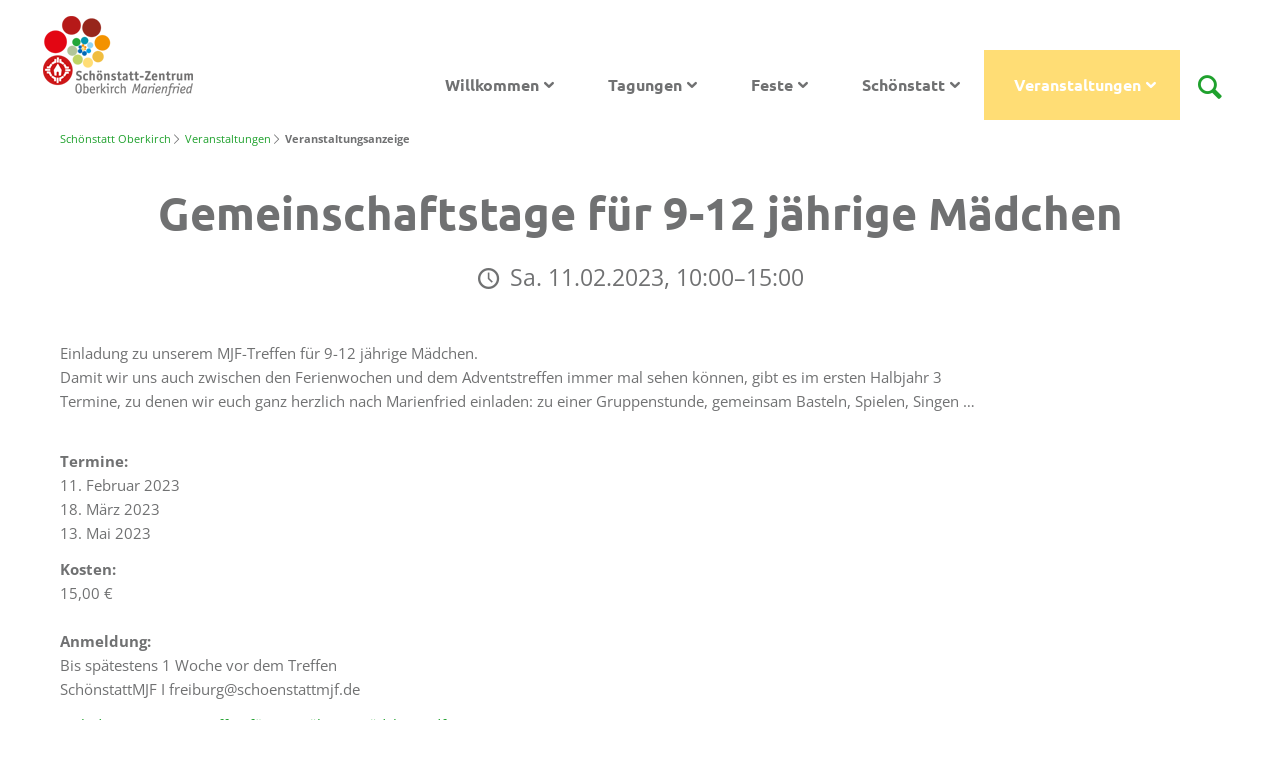

--- FILE ---
content_type: text/html; charset=utf-8
request_url: https://schoenstatt-oberkirch.de/veranstaltungsanzeige/gemeinschaftstage-f%C3%BCr-9-12-j%C3%A4hrige-m%C3%A4dchen.html
body_size: 24892
content:
<!DOCTYPE html>
<html lang="de">
<head>

      <meta charset="utf-8">
    <title>Gemeinschaftstage für 9-12 jährige Mädchen - Schönstatt-Zentrum Oberkirch Marienfried</title>
    <base href="https://schoenstatt-oberkirch.de/">

          <meta name="robots" content="index,follow">
      <meta name="description" content="Einladung zu unserem MJF-Treffen für 9-12 jährige Mädchen.Damit wir uns auch zwischen den Ferienwochen und dem Adventstreffen immer mal sehen können, gibt es im ersten Halbjahr 3Termine, zu denen wir euch ganz herzlich nach Marienfried einladen: zu einer Gruppenstunde, gemeinsam Basteln, Spielen, Singen … Termine:11. …">
      <meta name="keywords" content="">
      <meta name="generator" content="Contao Open Source CMS">
      <meta property="og:title" content="Gemeinschaftstage für 9-12 jährige Mädchen - Schönstatt-Zentrum Oberkirch Marienfried" />
      <meta property="og:description" content="Einladung zu unserem MJF-Treffen für 9-12 jährige Mädchen.Damit wir uns auch zwischen den Ferienwochen und dem Adventstreffen immer mal sehen können, gibt es im ersten Halbjahr 3Termine, zu denen wir euch ganz herzlich nach Marienfried einladen: zu einer Gruppenstunde, gemeinsam Basteln, Spielen, Singen … Termine:11. …">
      <meta property="og:url" content="https://schoenstatt-oberkirch.de/veranstaltungsanzeige/gemeinschaftstage-f%C3%BCr-9-12-j%C3%A4hrige-m%C3%A4dchen.html" />
      <meta property="og:image" content="http://www.schoenstatt-oberkirch.de/files/aok/pics/slider/00_Startseitenbild2.JPG" />    
    <meta name="viewport" content="width=device-width,initial-scale=1.0">
    <link rel="stylesheet" href="assets/contao/css/reset.min.css">
<link rel="stylesheet" href="assets/contao/css/layout.min.css">
<link rel="stylesheet" href="assets/contao/css/responsive.min.css">
<link rel="stylesheet" href="bundles/rocksolidcolumns/css/columns.css">
<link rel="stylesheet" href="assets/colorbox/css/colorbox.min.css">
<link rel="stylesheet" href="assets/mediaelement/css/mediaelementplayer.min.css">
<link rel="stylesheet" href="assets/swipe/css/swipe.min.css">
<link rel="stylesheet" href="files/school/css/normalize.css">
<link rel="stylesheet" href="files/school/css/pocketgrid.css">
<link rel="stylesheet" href="files/school/css/layout_fix.css">
<link rel="stylesheet" href="files/school/css/grid.css">
<link rel="stylesheet" href="files/school/css/layout.css">
<link rel="stylesheet" href="files/school/css/typo.css">
<link rel="stylesheet" href="files/school/css/dropdown.css">
<link rel="stylesheet" href="files/school/css/mobile_menu.css">
<link rel="stylesheet" href="files/school/css/animate.min.css">
<link rel="stylesheet" href="files/school/fonts/icons/css/icons.css">
<link rel="stylesheet" href="files/school/css/fonts.css">
<link rel="stylesheet" href="assets/css/Basic_settings.css">
<link rel="stylesheet" href="assets/css/Settings_Desktop.css" media="(min-width: 1024px)">
<link rel="stylesheet" href="assets/css/Settings_Tablet.css" media="(min-width: 769px) and (max-width: 1023px)">
<link rel="stylesheet" href="assets/css/Settings_small.css" media="(max-width: 768px)">
        <script src="assets/jquery/js/jquery.min.js"></script>
<script src="assets/respimage/js/respimage.min.js"></script>

          <!--[if lt IE 9]>
      	<script src="assets/html5shiv//html5shiv-printshiv.min.js"></script>
  	  <![endif]-->
      
</head>
<body id="top" class="mac chrome blink ch131 full-width useite veranstaltungen termine" itemscope itemtype="http://schema.org/WebPage">

      
    <div id="wrapper">

              
          <header id="header" itemscope itemtype="http://schema.org/WPHeader">
            <div class="block-group inside">
              
<div id="logo" class="logo-mobile block">
			<a href="" title="home"><img src="files/aok/pics/logo_schoenstatt_oberkirch_kl.png" alt="logo"></a>
</div>
<div id="header-bar" class="block">
	<div class="inside block-group">
		<div id="logo" class="block">
			<a href="" title="home"><img src="files/aok/pics/logo_schoenstatt_oberkirch_kl.png" alt="logo"></a>
		</div>
<div class="search_label">
	<a class="popup_search_open"></a>
</div>
<!-- indexer::stop -->
<nav class="mod_navigation block" id="nav" itemscope itemtype="http://schema.org/SiteNavigationElement">

  
  <a href="veranstaltungsanzeige/gemeinschaftstage-f%C3%BCr-9-12-j%C3%A4hrige-m%C3%A4dchen.html#skipNavigation67" class="invisible">Navigation überspringen</a>

  
<ul class="level_1">
            <li class="submenu home first"><a href="startseite.html" title="Willkommen" class="submenu home first" aria-haspopup="true" itemprop="url"><span itemprop="name">Willkommen</span></a>
<ul class="level_2">
            <li class="home first"><a href="%C3%B6ffnungszeiten.html" title="Öffnungszeiten" class="home first" itemprop="url"><span itemprop="name">Öffnungszeiten</span></a></li>
                <li class="home"><a href="sl%C3%A4dele.html" title="s´Lädele" class="home" itemprop="url"><span itemprop="name">s´Lädele</span></a></li>
                <li class="home"><a href="cafeteria-terrasse.html" title="Cafeteria &amp; Terrasse" class="home" itemprop="url"><span itemprop="name">Cafeteria & Terrasse</span></a></li>
                <li class="home"><a href="team-ansprechpartner.html" title="Unser Team" class="home" itemprop="url"><span itemprop="name">Unser Team</span></a></li>
                <li class="home"><a href="stellenangebote.html" title="Stellenangebote" class="home" itemprop="url"><span itemprop="name">Stellenangebote</span></a></li>
                <li class="home last"><a href="nachhaltigkeit.html" title="Nachhaltigkeit" class="home last" itemprop="url"><span itemprop="name">Nachhaltigkeit</span></a></li>
      </ul>
</li>
                <li class="submenu tagungen"><a href="tagungen.html" title="Tagungen" class="submenu tagungen" aria-haspopup="true" itemprop="url"><span itemprop="name">Tagungen</span></a>
<ul class="level_2">
            <li class="tagungen first"><a href="tagungsr%C3%A4ume.html" title="Tagungsräume" class="tagungen first" itemprop="url"><span itemprop="name">Tagungsräume</span></a></li>
                <li class="tagungen"><a href="g%C3%A4stezimmer.html" title="Gästezimmer" class="tagungen" itemprop="url"><span itemprop="name">Gästezimmer</span></a></li>
                <li class="tagungen"><a href="verpflegung.html" title="Verpflegung" class="tagungen" itemprop="url"><span itemprop="name">Verpflegung</span></a></li>
                <li class="tagungen"><a href="tagungspauschalen-preise.html" title="Tagungspauschalen &amp; Preise" class="tagungen" itemprop="url"><span itemprop="name">Tagungspauschalen & Preise</span></a></li>
                <li class="tagungen"><a href="haus-lage.html" title="Haus &amp; Lage" class="tagungen" itemprop="url"><span itemprop="name">Haus & Lage</span></a></li>
                <li class="tagungen last"><a href="anfrage.html" title="Anfrage" class="tagungen last" itemprop="url"><span itemprop="name">Anfrage</span></a></li>
      </ul>
</li>
                <li class="submenu feste"><a href="feste.html" title="Feste" class="submenu feste" aria-haspopup="true" itemprop="url"><span itemprop="name">Feste</span></a>
<ul class="level_2">
            <li class="feste first"><a href="kapellen.html" title="Gästezimmer" class="feste first" itemprop="url"><span itemprop="name">Kapellen</span></a></li>
                <li class="feste"><a href="gastronomie.html" title="Gästezimmer" class="feste" itemprop="url"><span itemprop="name">Gastronomie</span></a></li>
                <li class="feste"><a href="r%C3%A4umlichkeiten.html" title="Räumlichkeiten" class="feste" itemprop="url"><span itemprop="name">Räumlichkeiten</span></a></li>
                <li class="feste"><a href="gaestezimmer-feste.html" title="Gästezimmer" class="feste" itemprop="url"><span itemprop="name">Gästezimmer</span></a></li>
                <li class="feste"><a href="haus-lage-feste.html" title="Haus &amp; Lage" class="feste" itemprop="url"><span itemprop="name">Haus & Lage</span></a></li>
                <li class="feste last"><a href="anfrage-feste.html" title="Anfrage" class="feste last" itemprop="url"><span itemprop="name">Anfrage</span></a></li>
      </ul>
</li>
                <li class="submenu schoenstatt"><a href="internationale-bewegung.html" title="Schönstatt" class="submenu schoenstatt" aria-haspopup="true" itemprop="url"><span itemprop="name">Schönstatt</span></a>
<ul class="level_2">
            <li class="schoenstatt first"><a href="internationale-bewegung.html" title="Gästezimmer" class="schoenstatt first" itemprop="url"><span itemprop="name">Was ist Schönstatt?</span></a></li>
                <li class="schoenstatt"><a href="sch%C3%B6nstatt-zentrum.html" title="Schönstatt-Zentrum Marienfried" class="schoenstatt" itemprop="url"><span itemprop="name">Schönstatt-Zentrum Marienfried</span></a></li>
                <li class="last"><a href="sch%C3%B6nstattbewegung-freiburg.html" title="Schönstattbewegung Freiburg" class="last" itemprop="url"><span itemprop="name">Schönstattbewegung Freiburg</span></a></li>
      </ul>
</li>
                <li class="submenu trail veranstaltungen last"><a href="termine-170.html" title="Veranstaltungen" class="submenu trail veranstaltungen last" aria-haspopup="true" itemprop="url"><span itemprop="name">Veranstaltungen</span></a>
<ul class="level_2">
            <li class="veranstaltungen termine sibling first last"><a href="termine-170.html" title="Termine" class="veranstaltungen termine sibling first last" itemprop="url"><span itemprop="name">Termine</span></a></li>
      </ul>
</li>
      </ul>

  <a id="skipNavigation67" class="invisible">&nbsp;</a>

</nav>
<!-- indexer::continue -->

</div>
</div>
<!-- indexer::stop -->
<div class="mod_navigation block" id="mobile-menu">
   
    <input type="radio" id="nav-expand" name="nav" class="invis" />
    <nav class="nav-side">
      <label for="nav-collapse" class="close">
        &times;
      </label>
      
      <label for="nav-expand" class="btn-label">
        <span class="top"></span><span class="middle"></span><span class="bottom"></span>
        
      </label>

    
  <a href="veranstaltungsanzeige/gemeinschaftstage-f%C3%BCr-9-12-j%C3%A4hrige-m%C3%A4dchen.html#skipNavigation68" class="invisible">Navigation überspringen</a>
  	
<ul class="level_1">
            <li class="submenu home first"><a href="startseite.html" title="Willkommen" class="submenu home first" aria-haspopup="true" itemprop="url"><span itemprop="name">Willkommen</span></a>
<ul class="level_2">
            <li class="home first"><a href="%C3%B6ffnungszeiten.html" title="Öffnungszeiten" class="home first" itemprop="url"><span itemprop="name">Öffnungszeiten</span></a></li>
                <li class="home"><a href="sl%C3%A4dele.html" title="s´Lädele" class="home" itemprop="url"><span itemprop="name">s´Lädele</span></a></li>
                <li class="home"><a href="cafeteria-terrasse.html" title="Cafeteria &amp; Terrasse" class="home" itemprop="url"><span itemprop="name">Cafeteria & Terrasse</span></a></li>
                <li class="home"><a href="team-ansprechpartner.html" title="Unser Team" class="home" itemprop="url"><span itemprop="name">Unser Team</span></a></li>
                <li class="home"><a href="stellenangebote.html" title="Stellenangebote" class="home" itemprop="url"><span itemprop="name">Stellenangebote</span></a></li>
                <li class="home last"><a href="nachhaltigkeit.html" title="Nachhaltigkeit" class="home last" itemprop="url"><span itemprop="name">Nachhaltigkeit</span></a></li>
      </ul>
</li>
                <li class="submenu tagungen"><a href="tagungen.html" title="Tagungen" class="submenu tagungen" aria-haspopup="true" itemprop="url"><span itemprop="name">Tagungen</span></a>
<ul class="level_2">
            <li class="tagungen first"><a href="tagungsr%C3%A4ume.html" title="Tagungsräume" class="tagungen first" itemprop="url"><span itemprop="name">Tagungsräume</span></a></li>
                <li class="tagungen"><a href="g%C3%A4stezimmer.html" title="Gästezimmer" class="tagungen" itemprop="url"><span itemprop="name">Gästezimmer</span></a></li>
                <li class="tagungen"><a href="verpflegung.html" title="Verpflegung" class="tagungen" itemprop="url"><span itemprop="name">Verpflegung</span></a></li>
                <li class="tagungen"><a href="tagungspauschalen-preise.html" title="Tagungspauschalen &amp; Preise" class="tagungen" itemprop="url"><span itemprop="name">Tagungspauschalen & Preise</span></a></li>
                <li class="tagungen"><a href="haus-lage.html" title="Haus &amp; Lage" class="tagungen" itemprop="url"><span itemprop="name">Haus & Lage</span></a></li>
                <li class="tagungen last"><a href="anfrage.html" title="Anfrage" class="tagungen last" itemprop="url"><span itemprop="name">Anfrage</span></a></li>
      </ul>
</li>
                <li class="submenu feste"><a href="feste.html" title="Feste" class="submenu feste" aria-haspopup="true" itemprop="url"><span itemprop="name">Feste</span></a>
<ul class="level_2">
            <li class="feste first"><a href="kapellen.html" title="Gästezimmer" class="feste first" itemprop="url"><span itemprop="name">Kapellen</span></a></li>
                <li class="feste"><a href="gastronomie.html" title="Gästezimmer" class="feste" itemprop="url"><span itemprop="name">Gastronomie</span></a></li>
                <li class="feste"><a href="r%C3%A4umlichkeiten.html" title="Räumlichkeiten" class="feste" itemprop="url"><span itemprop="name">Räumlichkeiten</span></a></li>
                <li class="feste"><a href="gaestezimmer-feste.html" title="Gästezimmer" class="feste" itemprop="url"><span itemprop="name">Gästezimmer</span></a></li>
                <li class="feste"><a href="haus-lage-feste.html" title="Haus &amp; Lage" class="feste" itemprop="url"><span itemprop="name">Haus & Lage</span></a></li>
                <li class="feste last"><a href="anfrage-feste.html" title="Anfrage" class="feste last" itemprop="url"><span itemprop="name">Anfrage</span></a></li>
      </ul>
</li>
                <li class="submenu schoenstatt"><a href="internationale-bewegung.html" title="Schönstatt" class="submenu schoenstatt" aria-haspopup="true" itemprop="url"><span itemprop="name">Schönstatt</span></a>
<ul class="level_2">
            <li class="schoenstatt first"><a href="internationale-bewegung.html" title="Gästezimmer" class="schoenstatt first" itemprop="url"><span itemprop="name">Was ist Schönstatt?</span></a></li>
                <li class="schoenstatt"><a href="sch%C3%B6nstatt-zentrum.html" title="Schönstatt-Zentrum Marienfried" class="schoenstatt" itemprop="url"><span itemprop="name">Schönstatt-Zentrum Marienfried</span></a></li>
                <li class="last"><a href="sch%C3%B6nstattbewegung-freiburg.html" title="Schönstattbewegung Freiburg" class="last" itemprop="url"><span itemprop="name">Schönstattbewegung Freiburg</span></a></li>
      </ul>
</li>
                <li class="submenu trail veranstaltungen last"><a href="termine-170.html" title="Veranstaltungen" class="submenu trail veranstaltungen last" aria-haspopup="true" itemprop="url"><span itemprop="name">Veranstaltungen</span></a>
<ul class="level_2">
            <li class="veranstaltungen termine sibling first last"><a href="termine-170.html" title="Termine" class="veranstaltungen termine sibling first last" itemprop="url"><span itemprop="name">Termine</span></a></li>
      </ul>
</li>
      </ul>

  <a id="skipNavigation68" class="invisible">&nbsp;</a>
<input type="radio" id="nav-collapse" name="nav" checked="checked" class="invis" />
    
</nav>
</div>
<!-- indexer::continue -->

<div class="search_label_mobile">
	<a class="popup_search_open"></a>
</div>            </div>
          </header>
        
      
                    <div id="container" class="block-group">

                      <div id="main" itemscope itemtype="http://schema.org/WebPageElement" itemprop="mainContentOfPage">
              <div class="block-group inside">
                
<!-- indexer::stop -->
<div class="mod_breadcrumb block">

        
  
  <ul itemprop="breadcrumb" itemscope itemtype="http://schema.org/BreadcrumbList">
                  <li class="first" itemscope itemtype="http://schema.org/ListItem" itemprop="itemListElement"><a href="startseite.html" title="Schönstatt-Zentrum Oberkirch Marienfried" itemprop="item"><span itemprop="name">Schönstatt Oberkirch</span></a><meta itemprop="position" content="1"></li>
                        <li itemscope itemtype="http://schema.org/ListItem" itemprop="itemListElement"><a href="termine-170.html" title="Veranstaltungen" itemprop="item"><span itemprop="name">Veranstaltungen</span></a><meta itemprop="position" content="2"></li>
                        <li class="active last">Veranstaltungsanzeige</li>
            </ul>


</div>
<!-- indexer::continue -->

<div class="mod_article first last block" id="article-531">

  
  
<div class="mod_eventreader block">

        
  
  
<div class="event layout_full block" itemscope itemtype="http://schema.org/Event">

  <h1 itemprop="name">Gemeinschaftstage für 9-12 jährige Mädchen</h1>
  <p class="info"><time datetime="2023-02-11T10:00:00+01:00" itemprop="startDate">Sa. 11.02.2023, 10:00–15:00</time></p>

  
      <div class="ce_text block">
              <p>Einladung zu unserem MJF-Treffen für 9-12 jährige Mädchen.<br>Damit wir uns auch zwischen den Ferienwochen und dem Adventstreffen immer mal sehen können, gibt es im ersten Halbjahr 3<br>Termine, zu denen wir euch ganz herzlich nach Marienfried einladen: zu einer Gruppenstunde, gemeinsam Basteln, Spielen, Singen …<br><br></p>
<p><strong>Termine:</strong><br>11. Februar 2023<br>18. März 2023<br>13. Mai 2023</p>
<p><strong>Kosten: </strong><br>15,00 €<br><br><strong>Anmeldung:</strong><br>Bis spätestens 1 Woche vor dem Treffen<br>SchönstattMJF I &#102;&#x72;&#101;&#105;&#x62;&#x75;&#x72;&#x67;&#64;&#x73;&#99;&#104;&#x6F;&#x65;&#x6E;&#x73;&#116;&#97;&#x74;&#x74;&#109;&#106;&#102;&#46;&#x64;&#x65;</p>      
      
          </div>
  
  
      <ul class="enclosure">
              <li class="download-element ext-pdf">
           <a href="veranstaltungsanzeige/gemeinschaftstage-f%C3%BCr-9-12-j%C3%A4hrige-m%C3%A4dchen.html?file=files/aok/pdfs/Einladung%20zum%20MJF-Treffen%20f%C3%BCr%209-12j%C3%A4hrige%20M%C3%A4dchen.pdf" title="Die Datei Einladung zum MJF-Treffen für 9-12jährige Mädchen.pdf herunterladen">Einladung zum MJF-Treffen für 9-12jährige Mädchen.pdf <span class="size">(497,2 KiB)</span></a>
        </li>
          </ul>
  
</div>

  <!-- indexer::stop -->
  <p class="back"><a href="javascript:history.go(-1)" title="Zurück">Zurück</a></p>
  <!-- indexer::continue -->

  

</div>

  
  
</div>

              </div>
                          </div>
             
   	                        
                                
        </div>
      
      
                        <footer id="footer" itemscope itemtype="http://schema.org/WPFooter">
            <div class="block-group inside">
              
<div class="inside">
	<div class="mod_article block" id="article-384">

  
  
<div class="ce_text b50-50 first block">

        
  
      <p><strong>Seminar- und Bewegungshaus</strong><br><strong>Schönstatt-Zentrum Marienfried</strong><br>Bellensteinstraße 25 | 77704 Oberkirch<br>Tel. 07802-92850<br><a href="&#109;&#97;&#105;&#108;&#116;&#111;&#58;&#109;&#x61;&#x72;&#x69;&#101;&#x6E;&#x66;&#x72;&#105;&#101;&#x64;&#64;&#x73;&#99;&#x68;&#x6F;&#x65;&#x6E;&#115;&#x74;&#x61;&#x74;&#x74;&#45;&#111;&#98;&#101;&#114;&#107;&#105;&#x72;&#99;&#104;&#x2E;&#x64;&#101;" class="email">&#109;&#x61;&#x72;&#x69;&#101;&#x6E;&#x66;&#x72;&#105;&#101;&#x64;&#64;&#x73;&#99;&#x68;&#x6F;&#x65;&#x6E;&#115;&#x74;&#x61;&#x74;&#x74;&#45;&#111;&#98;&#101;&#114;&#107;&#105;&#x72;&#99;&#104;&#x2E;&#x64;&#101;</a></p>  
  
  

</div>

<div class="ce_text b50-50 last block">

        
  
      <p style="text-align: right;"><a href="%C3%B6ffnungszeiten.html">Öffnungszeiten</a>&nbsp;| <a href="haus-lage.html">Anfahrt</a>&nbsp;| <a href="agb.html">AGB</a>&nbsp;| <a href="impressum.html">Impressum</a>&nbsp;| <a href="datenschutzerkl%C3%A4rung.html">Datenschutzerklärung</a></p>
<p style="text-align: right;">Uns finden Sie auch auf: <a href="https://www.hrs.de/" target="_blank" rel="noopener">HRS</a> und <a href="https://www.gruppenhaus.de/" target="_blank" rel="noopener">Gruppenhaus.de</a> | Bewerten Sie uns auf: <a href="https://www.tripadvisor.at/" target="_blank" rel="noopener">TripAdvisor</a></p>
<p style="text-align: right;">Copyright 2025 Schönstatt-Zentrum Oberkirch Marienfried</p>  
  
  

</div>

  
  
</div>


</div>            </div>
          </footer>
              
    </div>

      
<script src="assets/jquery-ui/js/jquery-ui.min.js"></script>
<script>
  jQuery(function($) {
    $(document).accordion({
      // Put custom options here
      heightStyle: 'content',
      header: '.toggler',
      collapsible: true,
      active: false,
      create: function(event, ui) {
        ui.header.addClass('active');
        $('.toggler').attr('tabindex', 0);
      },
      activate: function(event, ui) {
        ui.newHeader.addClass('active');
        ui.oldHeader.removeClass('active');
        $('.toggler').attr('tabindex', 0);
      }
    });
  });
</script>

<script src="assets/colorbox/js/colorbox.min.js"></script>
<script>
  jQuery(function($) {
    $('a[data-lightbox]').map(function() {
      $(this).colorbox({
        // Put custom options here
        loop: false,
        rel: $(this).attr('data-lightbox'),
        maxWidth: '95%',
        maxHeight: '95%'
      });
    });
  });
</script>

<script src="assets/mediaelement/js/mediaelement-and-player.min.js"></script>
<script>
  jQuery(function($) {
    $('video,audio').filter(function() {
        return $(this).parents('picture').length === 0;
    }).mediaelementplayer({
      // Put custom options here
      pluginPath: '/assets/mediaelement/plugins/'
    });
  });
</script>

<script src="assets/mediaelement/js/mediaelement-and-player.min.js"></script>
<script>
  (function() {
    var e = document.querySelectorAll(':not(picture) > video, :not(picture) > audio');
    for (var i=0; i<e.length; i++) {
      new MediaElementPlayer(e[i], {
        // Put custom options here
        pluginPath: '/assets/mediaelement/plugins/'
      });
    }
  })();
</script>

<script src="assets/swipe/js/swipe.min.js"></script>
<script>
  (function() {
    var e = document.querySelectorAll('.content-slider, .slider-control'), c, i;
    for (i=0; i<e.length; i+=2) {
      c = e[i].getAttribute('data-config').split(',');
      new Swipe(e[i], {
        // Put custom options here
        'auto': parseInt(c[0]),
        'speed': parseInt(c[1]),
        'startSlide': parseInt(c[2]),
        'continuous': parseInt(c[3]),
        'menu': e[i+1]
      });
    }
  })();
</script>

<script>
  (function() {
    var p = document.querySelector('p.error') || document.querySelector('p.confirm');
    if (p) {
      p.scrollIntoView();
    }
  })();
</script>
  <div id="popup_search">
 	<div class="block">
	<form name="searchfield" action="search.html" method="get" enctype="application/x-www-form-urlencoded" id="pop-up_search">
    	<input type="text" name="keywords" class="text block" autofocus="autofocus" />
		<button type="submit" class="submit">Suchen</button>
	  </form>
</div>

<script src="files/school/js/jquery.popupoverlay.js"></script>
<script>
  $('#popup_search').popup({
  color: '#fff',
  opacity: .95,
  transition: '0.4s',
  scrolllock: true
   });

  $('#popup_search_mobile').popup({
  color: '#fff',
  opacity: .95,
  transition: '0.4s',
  scrolllock: true
});
</script>
<script src="files/school/js/wow.min.js"></script>
<script>wow = new WOW(
                      {
                      boxClass:     'animation',
                      animateClass: 'animated',
                      offset:       100,
                      mobile:       true,
                      live:         true
                    }
                    )
                    wow.init();
</script>
<script src="files/school/js/DoubleTapToGo.js"></script>
<script>
	$( function()
	{
		$( '#nav li:has(ul)' ).doubleTapToGo();
	});
</script>
<script src="files/school/js/Headroom.js"></script>
<script>
(function() {
    var header = document.querySelector("#header-bar");

    if(window.location.hash) {
      header.classList.add("headroom--unpinned");
    }

    var headroom = new Headroom(header, {
        tolerance: {
          down : 10,
          up : 20
        },
        offset : 300
    });
    headroom.init();

}());
</script>
<script src="files/school/js/rellax.min.js"></script>
<script>
  var rellax = new Rellax('.rellax', {speed: -4})
</script>

</body>
</html>

--- FILE ---
content_type: text/css
request_url: https://schoenstatt-oberkirch.de/files/school/css/pocketgrid.css
body_size: 610
content:
/*! PocketGrid 1.1.0
* Copyright 2013 Arnaud Leray
* MIT License
*/
/* Border-box-sizing */
.block-group, .block, .block-group:after, .block:after, .block-group:before, .block:before {
  -webkit-box-sizing: border-box;
  -moz-box-sizing: border-box;
  box-sizing: border-box;
}

/* Clearfix */
.block-group {
  *zoom: 1;
}
.block-group:before, .block-group:after {
  display: table;
  content: "";
  line-height: 0;
}
.block-group:after {
  clear: both;
}

.block-group {
  /* ul/li compatibility */
  list-style-type: none;
  padding: 0;
  margin: 0;
}

/* Nested grid */
.block-group > .block-group {
  clear: none;
  float: left;
  margin: 0 !important;
}

/* Default block */
.block {
  float: left;
  width: 100%;
}

--- FILE ---
content_type: text/css
request_url: https://schoenstatt-oberkirch.de/files/school/css/layout_fix.css
body_size: 850
content:
/* Fix for older Browsers. Replace the %-values with your own values.
This setting assumes:
Only side column left: #left: 20% – #main: 80%
Only side column right: #right: 20% – #main: 80%
Side columns left and right: #left/#right: 20% each – #main: 60%
*/
@media (min-width: 768px) {
	
	.two-cards {
		width:49%;
	}
	.three-cards {
		width:32%;
	}
	.four-cards {
		width:23.5%;
	}
	.five-cards {
		width:18%;
	}
	.six-cards {
		width:15%;
	}
}

@media (min-width: 1024px) {

	.add-left #left {
    width:25%;
    left: -75%;
	}
	.add-left.add-right #left {
    width:25%;
    left: -50%;
	}
	.add-right #right {
    width:25%;
	}
	.add-left #main {
    width: 75%;
    left: 25%;
	}
	.add-right #main {
    width: 75%;
	}
	.add-left.add-right #main {
    width: 50%;
    left: 25%;
	}
	
}

	.safari.webkit.sf4 .masonry_news img, .safari.webkit.sf5 .masonry_news img, .safari.webkit.sf6 .masonry_news img {
		opacity:1 !important;
		visibility:visible !important;
	}

--- FILE ---
content_type: text/css
request_url: https://schoenstatt-oberkirch.de/files/school/css/grid.css
body_size: 4737
content:

/* Smartphone version
   Usually Nothing to do: blocks are stacked by default. */
	
	.b15 { width: 25%; }
	.b50-50-60 { width: 60%; }

/* Tablet version */
@media (min-width: 768px) {
	.b1, .b2 { width: 50%; }
	.b4 { width: 25%; }
	.b8 { width: 50%; }
	.b12 { width: 75% }
	.b15 { width: 25%; }
	.b20 { width: 20%; }
	.b30 { width: 30%; }
	.b33 { width: 33.3334%; }
	.b40 { width: 40%; }
	.b60 { width: 60%; }
	.b70 { width: 70%; }
	
	.b10-10 { width: 10% }
  	.b25-25 { width: 25%; }
  	.b25-50 { width: 50%; }
  	.b50-50 { width: 50%; }
  	.b75-75 { width: 75%; }
  	.b50-50-60 { width: 50%; }
  	
  	/*Offset*/
	.offset10 {margin-left:10%;}
	.offset15 {margin-left:15%;}
	.offset20 {margin-left:20%;}
	.offset25 {margin-left:25%;}
	.offset30 {margin-left:30%;}
	.offset35 {margin-left:35%;}
	.offset40 {margin-left:40%;}
	.offset45 {margin-left:45%;}
	.offset50 {margin-left:50%;}
	.offset55 {margin-left:55%;}
	.offset60 {margin-left:60%;}
	.offset65 {margin-left:65%;}
	.offset70 {margin-left:70%;}
	.offset75 {margin-left:75%;}
	.offset80 {margin-left:80%;}
	.offset85 {margin-left:85%;}
	.offset90 {margin-left:90%;}
  	
  	/* Gallery columns */
  	.ce_gallery>ul.cols_2 li {width: 50%;}
	.ce_gallery>ul.cols_3 li {width: 33.33%;}
	.ce_gallery>ul.cols_4 li {width: 25%;}
	.ce_gallery>ul.cols_5 li {width: 20%;}
	.ce_gallery>ul.cols_6 li {width: 16.66%;}
	.ce_gallery>ul.cols_7 li {width: 14.285%;}
	.ce_gallery>ul.cols_8 li {width: 12.5%;}
  	
  	/* Newslist in columns. Can also be used for events etc. Just adjust respective template file */
  	.columns_3 { width: 33.33%; }
  
  	/*Clear and reset after 3 blocks for cleaner layout when columns have different heights */
  	.columns_3:nth-child(3n+1) { clear:left; }
	
  	/*  Give the columns padding left and right */
  	.columns_3 { padding: 0 .5em; }
  		
  	/* cards in columns */
  	
  	.two-cards { width:calc(50% - 10px); margin:5px; }			
  	.two-cards:nth-child(2n+1) { clear:left; }
  	
  	.three-cards { width:calc(33.33% - 10px); margin:5px; }			
  	.three-cards:nth-child(3n+1) { clear:left; }
  		
  	.four-cards { width:calc(25% - 10px); margin:5px; }
  	.four-cards:nth-child(4n+1) { clear:left; }
  		
  	.five-cards { width:calc(20% - 10px); margin:5px; }
  	.five-cards:nth-child(5n+1) { clear:left; }
  	
  	.six-cards { width:calc(16.6666% - 10px); margin:5px; }
  	.six-cards:nth-child(6n+1) { clear:left; }
}

/* Desktop version */
@media (min-width: 1024px) {
 
  .b1, .b2, .b3 { width: 50%; }
  .b4, .b5, .b6, .b7 { width: 25%; }
  .b8, .b9, .b10 { width: 20%; }
  .b11, .b33 { width: 33.3334%; }
  .b12 { width: 75%; }
  .b13 { width: 30%; }
  .b14 { width: 70%; }
  .b15 { width: 25%; }
  
  
  .b20 { width: 20%; }
  .b25-25 { width: 25%; }
  .b25-50 { width: 25%; }
  .b30 { width: 30%; }
  .b33 { width: 33.3334%; }
  .b40 { width: 40%; }
  .b50 { width: 50%; }
  .b50-50 { width: 50%; }
  .b60 { width: 60%; }
  .b66 { width: 66.6666%; }
  .b70 { width: 70%; }
  .b75 { width: 75%; }
  .b75-75 { width: 75%; }
  
  
  .grid1 { width: 8.3334%; }
  .grid2 { width: 16.6666%; }
  .grid3 { width: 25%; }
  .grid4 { width: 33.3334%; }
  .grid5 { width: 41.6667% }
  .grid6 { width: 50%; }
  .grid7 { width: 58.3333%; }
  .grid8 { width: 66.6666%; }
  .grid9 { width: 75%; }
  .grid10 { width: 83.3334%; }
  .grid11 { width: 91.6664%; }
  
  /* Gallery columns */
 	.ce_gallery>ul.cols_2 li {width: 50%;}
 	.ce_gallery>ul.cols_3 li {width: 33.33%;}
	.ce_gallery>ul.cols_4 li {width: 25%;}
	.ce_gallery>ul.cols_5 li {width: 20%;}
	.ce_gallery>ul.cols_6 li {width: 16.66%;}
	.ce_gallery>ul.cols_7 li {width: 14.285%;}
	.ce_gallery>ul.cols_8 li {width: 12.5%;}
	
  /* Newslist in columns. Can also be used for events etc. Just adjust respective template file */
  	.columns_3 {
  			width: 33.33%;
		 }
  /*Clear and reset after 3 blocks for cleaner layout when columns have different heights */
  	.columns_3:nth-child(3n+1) {
			 clear: left;
		}
  /*  Give the columns padding left and right */
  	.columns_3 {padding: 0 .5em;}
  
  /* cards in columns */
  	
  	.two-cards { width:calc(50% - 10px); margin:5px; }			
  	.two-cards:nth-child(2n+1) { clear:left; }
  	
  	.three-cards { width:calc(33.33% - 10px); margin:5px; }			
  	.three-cards:nth-child(3n+1) { clear:left; }
  		
  	.four-cards { width:calc(25% - 10px); margin:5px; }
  	.four-cards:nth-child(4n+1) { clear:left; }
  		
  	.five-cards { width:calc(20% - 10px); margin:5px; }
  	.five-cards:nth-child(5n+1) { clear:left; }
  	
  	.six-cards { width:calc(16.6666% - 10px); margin:5px; }
  	.six-cards:nth-child(6n+1) { clear:left; }
  	
}


--- FILE ---
content_type: text/css
request_url: https://schoenstatt-oberkirch.de/files/school/css/layout.css
body_size: 13275
content:
/* ------- Important for proper function of the layout. Only change if you know what you are doing! ------- */

body.boxed {

	background-attachment: fixed;

    background-position: center;

    background-repeat: no-repeat;

    background-size: cover;

	}

	

#wrapper {

		margin-left:auto;

		margin-right:auto;

	}



.shadow #wrapper {

	-webkit-box-shadow: 0 0 24px 0 rgba(0,0,0,.7);

	-moz-box-shadow: 0 0 24px 0 rgba(0,0,0,.7);

	box-shadow: 0 0 24px 0 rgba(0,0,0,.7);

}



#main {

	padding-top:0rem;

	}

	

#left {

	margin-left:0;

}



#right {

	margin-right:0;

	}



#footer {

	padding: 0 10px 2rem 10px;

	}



#header {

	min-height: 120px;

	}



#header-bar {

	width:100%;

	height:120px;

	position:fixed;

	top:0px;

	overflow:visible;

	z-index:99;

	}



#mobile-menu { visibility:hidden; }



.search_label_mobile { visibility:hidden; }

	

#header-bar .inside {

	max-width: 1125px;

    margin-left: auto;

    margin-right: auto;

    }



#header-bar.static {

	position: relative;

	}

    

#logo {

	position: relative;

	overflow:visible;

	padding: 16px 3px;

	top:0;

	z-index: 10;

	}

	

#logo.logo-mobile {

	display:none;

	width:100%;

	height:63px;

	text-align:center;

	padding: 5px 0;

	}

	

#logo.logo-mobile img{

	height:100%;

	width:auto;

	}



#nav { 

	width: 80%;

	position: relative;

	float: right;

	z-index:9;

	height: 70px;

	padding: 0;

	}

	

.search_label {

	float:right;

	height:100%;

	width:5%;

	padding-top:80px;

	text-align:center;

	}

	

.search_label_mobile {

	position:absolute;

	top:25px;

	right:10px;

	z-index:999;

	}

	

.inside {

	-webkit-box-sizing: border-box;

  	-moz-box-sizing: border-box;

  	box-sizing: border-box;

  	}

  

.has-columns #container {

	margin-left:auto;

	margin-right:auto;

	}

	

/*.has-columns aside {

	padding-left: 10px;

	padding-right: 10px;

	}

*/



#main *[class*="mod_"] .inside, #footer .inside {

	padding-bottom: 2rem;

	padding-top: 2rem;

	overflow:auto;

	}



#footer .inside {

	padding-bottom: 0;

}



#nav.block {overflow: visible;}



[class*="ce_"],

[class*="mod_"],

.pdf_link	{

	padding: 0 20px 0 20px;

	}



[class*="ce_"] [class*="ce_"],

[class*="ce_"] [class*="mod_"]

	{

	padding: 0;

	}

	

aside > .inside {

	padding: 4rem 0 1rem 0;

	}



.mod_article .inside {

	z-index: 2;

	}



aside .event [class*="ce_"],

aside .event [class*="mod_"]{

	padding-left:0;

	padding-right:0;

}



aside .event {

	margin-bottom:2rem;

	border-bottom:1px solid;

}



aside .event h2, aside .event h3 {

	margin-bottom:.5rem;

}



#header .mod_article .inside {

	z-index: inherit;

	}

	

.mod_article .inside,

.mod_wrapper [class*="mod_"] > div {

	padding: 0 10px;

	}



.mod_article, .mod_wrapper {

	padding-left: 0;

	padding-right: 0;

	position: relative;

	}



.ce_image {

	position: relative;

}



#header .inside,	

#header .mod_article [class*="ce_"],

#header .mod_article [class*="mod_"]	{

	padding: 0;

	}



#main .mod_article.no-margin .inside {

	padding: 0 0 0 0;

	}



.mod_navigation.horizontal {

	position:absolute;

	height:50px;

	line-height:2.5em;

	z-index:3;

	}



.mod_navigation.horizontal ul.level_1 {

	float:right;

	}



.mod_navigation.horizontal li {

	display: inline-block;

	padding-left:1em;

	padding-right:1em;

	}



.mod_navigation li {

	list-style:none;

	}



.mod_navigation a, .mod_navigation span, .mod_navigation strong {

	text-decoration: none;

	}

	

.mod_navigation a:before, .mod_navigation span:before, .mod_navigation strong.active:before {

	padding-right: .5em;

	}

	

.mod_breadcrumb {

	margin:1rem 0 .8rem 0;

	}

	

.ce_table, .mod_calendar {

	overflow-x: auto;

	}



.image_container {

	position: relative;

	}



.image_container.float_left { margin-right:3em;}

.image_container.float_right { margin-left:3em;}

	

.ce_download {

	margin-bottom: 2rem;

}



.layout_full .ce_text {

	padding-left:0;

	padding-right:0;

	}

	



/* This is a hack to remove extra space below images */



img {

	vertical-align:middle;

	}

.image_container {

	line-height:0;

	}



.ce_gallery {

	padding:0 0 0 20px;

	}

		

.ce_gallery > ul {

	margin:0;

	padding:0;

	overflow:hidden;

	list-style:none;

	}

	

.ce_gallery > ul li {

	float:left;

	}

	

.ce_gallery > ul li.col_first {

	clear:left;

	}

	

.ce_gallery>ul li {

	margin-bottom:0;

	position:relative;

	}

	

.checkbox_container span, .radio_container span {

	display:block;

	padding-left: .05em;

	padding-right: 1em;

	}



.ce_youtube {

 position: relative;

 padding-bottom: 56.25%;

 width: 100%;

 height: auto;

}

 

.ce_youtube iframe {

 position: absolute;

 top: 0; left: 0; right: 0; bottom: 0;

 width: 100% !important;

 height: 100% !important;

}



.pagination li {

	display: inline;

	padding: 1rem;

	}



.mod_booknav ul {

	list-style:none;

	}

	

.mod_booknav li {

	float:left;

	padding:1em;

	}

	

.mod_booknav li a {

	text-decoration: none;

	}

	

.submit_container.block {width:auto;}



.formbody .widget {

	padding-right: .3em;

	}



.mod_newslist .layout_latest {

	margin-bottom: 3rem;

	}

	

.mod_eventlist .highlights {

	position:relative;

}



.mod_newsreader .ce_comments, .mod_eventreader .ce_comments {

	padding:0;

}





/* ---------- useful helper classes ------------ */



.no-margin [class*="ce_"],

.no-margin [class*="mod_"],

.no-margin.header-image .ce_text,

#main .mod_article.no-margin {

	padding: 0 0 0 0;

	}



.no-margin .ce_text, .no-margin .ce_form {

	padding: 2rem 10px;

	}



.round img {

	border-radius: 50%;

	}

 	

.round .image_container a:after {

	display:none;

	}

	

.header-image.mod_article {

	position:relative;

	padding: 126px 0 0 0;

	overflow:hidden;

	}

	

.header-image.mod_article .header_wrapper {

	position:relative;

	width:100%;

	height:100%;

	}

		

.header-image.mod_article .content_wrapper {

	position: absolute;

	width:100%;

    top: 50%;

    left: 50%;

    transform: translate(-50%, -50%);

    -webkit-transform: translate(-50%, -50%);

    -ms-transform: translate(-50%, -50%);

    z-index:1;

	}



.header-image .content_wrapper .inner {

	padding:0 3rem;

	}



.header-image .image_container img{

	display:block;

	width:100%;

	height:auto;

	vertical-align:initial;

	}



.header-image [class*="btn"] {

	margin-top: 4rem;

	}

	

.header-image .slider-control {

	top: -40px;

	margin-bottom:-30px;

	}



.header-image .slider-control .slider-prev {

	left:1%;

	}

	

.header-image .slider-control .slider-next {

	right: 1%;

	}



.hero {

	height:200px;

	}

	

.hero .inside {

	padding: 0 20px;

	position: relative;

	width:100%;

    bottom: -70%;

    z-index:1;

	}



#header .hero .inside {

	padding: 0 20px;

	}

	

.full-width .hero .inside {

	margin-left:auto;

	margin-right:auto;

	}

 

.title-image {

	height:400px;

	background-repeat:no-repeat;

	background-size:cover;

	background-attachment:fixed;

	background-position:center;

	position:relative;

	}



[class*="overlay"]:before {

	position: absolute;

  	width: 100%;

  	height: 100%;

  	top: 0px;

  	left: 0;

  	content: '';

  	z-index: 1;

	}



.hide-controls .slider-control {

	display:none;

	}

	

.new-row {

	clear:left;

	}



.center {

    position: relative;

    left: 50%;

    -webkit-transform: translateX(-50%);

	-moz-transform: translateX(-50%);

	-ms-transform: translateX(-50%);

	-o-transform: translateX(-50%);

	transform: translateX(-50%);

	clear:both;

	text-align:center;

	}



.right {

	float:right;

	clear:left;

	}



.divider-top, .divider-bottom, .divider-top-bottom {

  	position:relative;

  	overflow:hidden; 

	}



.divider-top:before {

  	content: ""; 

  	position:absolute; 

  	z-index: 1; 

  	width:96%;  

  	top: -10px; 

  	height: 10px; 

  	left: 2%; 

  	border-radius: 100px / 5px; 

  	box-shadow:0 0 15px rgba(0,0,0,0.6); 

	}



.divider-bottom:before {

  	content: ""; 

  	position:absolute; 

  	z-index: 1; 

  	width:96%;  

  	bottom: -10px; 

  	height: 10px; 

  	left: 2%; 

  	border-radius: 100px / 5px; 

  	box-shadow:0 0 15px rgba(0,0,0,0.6);

	}



.divider-top-bottom:before {

  	content: ""; 

  	position:absolute; 

  	z-index: 1; 

  	width:96%;  

  	top: -10px; 

  	height: 10px; 

  	left: 2%; 

  	border-radius: 100px / 5px; 

  	box-shadow:0 0 15px rgba(0,0,0,0.6); 

	}



.divider-top-bottom:after {

  	content: "";

  	position:absolute;

  	z-index: 1;

  	width:96%; 

  	bottom: -10px;

  	height: 10px;

  	left: 2%;

  	border-radius: 100px / 5px;

  	box-shadow:0 0 15px rgba(0,0,0,0.6);

	}



/* Border radius */



[class*="mod_"].radius3, [class*="ce_"].radius3, .radius3 img, .box.radius3, .infobox.radius3, .radius3 [class*="mod_"], .radius3 [class*="ce_"], .radius3 [class*="overlay"]:before, .radius3 input[type="email"], .radius3 input[type="number"], .radius3 input[type="search"], .radius3 input[type="text"], .radius3 input[type="tel"], .radius3 input[type="url"], .radius3 input[type="password"], .radius3 input[type="submit"], .radius3 textarea, .radius3 select, .radius3 a.cboxElement:hover:after {

	border-radius:3px;

	}



[class*="mod_"].radius5, [class*="ce_"].radius5, .radius5 img, .box.radius5, .infobox.radius5, .radius5 [class*="mod_"], .radius5 [class*="ce_"], .radius5 [class*="overlay"]:before, .radius5 input[type="email"], .radius5 input[type="number"], .radius5 input[type="search"], .radius5 input[type="text"], .radius5 input[type="tel"], .radius5 input[type="url"], .radius5 input[type="password"], .radius5 input[type="submit"], .radius5 textarea, .radius5 select, .radius5 a.cboxElement:hover:after {

	border-radius:5px;

	}



[class*="mod_"].radius10, [class*="ce_"].radius10, .radius10 img, .box.radius10, .infobox.radius10, .radius10 [class*="mod_"], .radius10 [class*="ce_"], .radius10 [class*="overlay"]:before, .radius10 input[type="email"], .radius10 input[type="number"], .radius10 input[type="search"], .radius10 input[type="text"], .radius10 input[type="tel"], .radius10 input[type="url"], .radius10 input[type="password"], .radius10 input[type="submit"], .radius10 textarea, .radius10 select, .radius10 a.cboxElement:hover:after {

	border-radius:10px;

	}



/* ------------- Media queries ------------- */





/* Small version */

@media (max-width: 768px) {

		

		#header {

		margin-top:0;

		}

		

		#header-bar { display:none; }

		#mobile-menu { visibility:visible; }

		

		.search_label_mobile { visibility:visible;}

		

		#logo.logo-mobile {

		display:block;

		}

		

		.hero {

		height:80px;

		}

		

		.hero .inside {

    	top: 40%;

		}

		

		.header-image.mod_article {

			padding: 12px 0 0 0 !important;

		}

	

		.title-image {

		height:400px;

		background-attachment:scroll;

		position:relative;

		}

		

		mod_article.header-image {

			min-height: 400px;

			}

		

		.header-image .slider-control {

			display:none;

		}

		

		

		.image_container.float_left { margin-right:1em;}

		.image_container.float_right { margin-left:1em;}





		[class*="style-"], .hero {

    	background-attachment: scroll!important;

    	background-position: 50% 0!important;

    	}

    

		.mod_navigation.horizontal {

		visibility:hidden;

		}

		

}





/* Tablet landscape version */

@media only screen and (max-width : 1024px) {

	

	.boxed #wrapper {

			max-width:960px;

		}



	[class*="style-"], .hero {

		/*This is a hack to avoid display problems on some mobile devices*/

    	background-attachment: scroll!important;

    	background-position: 50% 0!important;

    	}

    	

    	.header-image.mod_article {

			padding: 12px 0 0 0 !important;

		}

}



/* Desktop version */

@media (min-width: 1024px)

{

	

	/* Boxed Version */

	.boxed #wrapper {

		max-width:1124px;

		margin-left:auto;

		margin-right:auto;

		margin-top:0;

		}

		

	.boxed #header-bar { visibility:visible; max-width: 1124px;}

	

	#header-bar { visibility:visible; }

	

	.full-width #main *[class*="mod_"] .inside, .full-width #footer .inside {

		position: relative;

		margin-left: auto;

		margin-right: auto;

		overflow:auto;

		}

	

}



--- FILE ---
content_type: text/css
request_url: https://schoenstatt-oberkirch.de/files/school/css/typo.css
body_size: 23758
content:
html {

  font-size: 62.5%; }

  

body {

  font-size: 1.5em;

  line-height: 1.6;

  -webkit-font-smoothing: antialiased;

  -moz-osx-font-smoothing: grayscale;

  }



h1, h2, h3, h4, h5, h6 {

  margin-top: 0;

	}

	

h1 { font-size: 5rem; line-height: 1.2;  margin-top:3rem; margin-bottom: 2rem;}

h2 { font-size: 3.2rem; line-height: 1.25; margin-top:3rem; margin-bottom: 2rem;}

h3 { font-size: 2.8rem; line-height: 1.3; margin-top:1rem; margin-bottom: 2rem;}

h4 { font-size: 2.4rem; line-height: 1.35; margin-top:1rem; margin-bottom: 1rem;}

h5 { font-size: 1.8rem; line-height: 1.5; margin-top:1rem; }

h6 { font-size: 1.5rem; line-height: 1.6;  }



aside p {

	font-size: 80%;

	}

	

aside h1 {

	font-size:3rem;

	}



aside h2 {

	font-size:2.5rem;

	}



aside h3 {

	font-size:2rem;

	}



aside h4 {

	font-size:1.8rem;

	}



aside h5 {

	font-size:1.6rem;

	font-weight:bold;

	}

	

aside h6 {

	font-size:1.5rem;

	text-decoration:underline;

	}







@media (max-width: 767px) {

  h1 { font-size: 3.5rem; }

  h2 { font-size: 3.2rem; }

  h3 { font-size: 3.0rem; }

  h4 { font-size: 2.6rem; }

  h5 { font-size: 2.0rem; }

  h6 { font-size: 1.5rem; }

}





	

	

#footer h1 {

	font-size: 3rem;

	}

	

#footer h2 {

	font-size: 2.5rem;

	}

	

#footer h3 {

	font-size: 3rem;

	}

	

#footer p {

	font-size: 1.3rem;

	line-height: 1.8rem;

	}



.ce_text h2, .ce_text h3 {

	margin-top:3.5rem;

}



#main h1, #main h2 {

	text-align:center;

	}

/*

#main h2:after, #main h1:after {

	border-bottom: 2px solid;

	display:block;

	content:' ';

	width:2em;

	margin:.5em auto 1em auto;

	}	



#main h3:before {

	display:inline-block;

	content:' ';

	width:.5em;

	height: .5em;

	margin-right:.3em;

	background-color: #cdcdcd;

	}

*/

.hero h1 {

	margin-top:0;

	margin-bottom:0;

	text-align:center;

	}

	

a {

	text-decoration: none;

	-webkit-transition: all 0.3s ease-in-out;

    -moz-transition: all 0.3s ease-in-out;

    -o-transition: all 0.3s ease-in-out;

	}



a:focus, a:active {

	outline:none;

	}

	

figcaption {

	font-size:1.2rem;

	line-height:1.2;

	display: block;

	padding: 0.5em;

	position: absolute;

	bottom:0;

	box-sizing: border-box;

	width:100%;

	}



.subheadline {font-size: 2rem;}



blockquote, q {

	border-left: 4px solid;

	padding-left: 1rem;

	}



hr {

  margin-top: 3rem;

  margin-bottom: 3.5rem;

    }

  

.mod_article .ce_text.intro {

	padding-bottom:3em;

	}



.mod_breadcrumb ul {

    padding:0;

    font-size: 1.1rem;

    list-style-type:none;

    }



.mod_breadcrumb li {

    float:left;

    padding-right: .5em;

    }



.mod_breadcrumb li:after {

	content: '\e918';

    font-family: icons;

    padding-left: 0.3em;

    }



.mod_breadcrumb .last:after {

	display:none;

	}



.mod_breadcrumb .first {

    padding-left:0;

    }



.mod_breadcrumb .active {

    font-weight:bold;

    background: none;

    }



p.time::before {

    content: '\f133';

    font-family: icons;

    padding-right: 0.4em;

    }



body[class^="icon-"]:before,

body[class*="icon-"]:before,

.mod_navigation li[class^="icon-"]:before,

.mod_navigation li[class*="icon-"]:before,

.mod_customnav li[class^="icon-"]:before,

.mod_customnav li[class*="icon-"]:before{

	display: none;

	}



a.cboxElement, a.linked_image  {

    display: block;

    position: relative;

    width: auto;

    margin: 0 auto;

    overflow:hidden;

	}



a.cboxElement:after, a.linked_image:after {

    content: '';

    line-hight:0;

    background: rgba(255,255,255,.7);

    background-position: center center;

    background-repeat: no-repeat;

    background-size: 120px;

	-ms-transform: scale(2);

	-webkit-transform: scale(2);

	-moz-transform: scale(2);

	transform: scale(2);

	transition: all 0.3s ease-in-out;

	opacity:0;

	}



a.cboxElement:hover:after, a.linked_image:hover:after {

    position: absolute;

    top: 0;

    bottom: 0;

    left: 0;

    right: 0;

	-ms-transform: scale(1);

	-webkit-transform: scale(1);

	-moz-transform: scale(1);

	transform: scale(1);

	transition: all 0.3s ease-in-out;

    opacity:1;

	}



a.cboxElement:hover .image_container, a.linked_image:hover .image_container {

	overflow:hidden;

	}



a.cboxElement:hover img, a.linked_image:hover img {

	-webkit-filter: blur(3px);

    filter: blur(3px);

    -ms-transform: scale(1.05);

	-webkit-transform: scale(1.05);

	-moz-transform: scale(1.05);

	transform: scale(1.05);

	transition: all 0.2s ease-in-out;

	}

	

p.back a {

	line-height:4;

	font-weight:bold;

	}

	

p.back a:before {

	content:'\e862';

	font-family: icons;

    padding-right: 0.4em;

	}



/* --------------- Lists and tables --------------- */



.ce_table ul, .ce_list ul, .ce_text ul {

  	list-style: disc inside;

  	list-style-position: inside;

  	margin-left: 1em;

  	padding-left: 0;

  	margin-top: 0;

	}

	

.ce_table ol, .ce_list ol, .ce_text ol {

  	list-style: decimal inside;

  	list-style-position: inside;

  	margin-left: 1em;

  	padding-left: 0;

  	margin-top: 0;

	}



.ce_table ul ul, .ce_list ul ul, .ce_text ul ul,

.ce_table ul ol, .ce_list ul ol, .ce_text ul ol,

.ce_table ol ol, .ce_list ol ol, .ce_text ol ol,

.ce_table ol ul, .ce_list ol ul, .ce_text ol ul {

  	margin: 1.5rem 0 1.5rem 3rem;

  	}

  	

.ce_table li, .ce_list li, .ce_text li {

  	margin-bottom: 1rem;

	}



[class*="ce_"] table, .mod_calendar table {

	width:100%;

	}

	

[class*="ce_"] th, .mod_calendar th,

[class*="ce_"] td, .mod_calendar td {

  	padding: 12px 15px;

  	text-align: left;

  	border-bottom: 1px solid #E1E1E1;

	}

	

[class*="ce_"] th:first-child, .mod_calendar th:first-child,

[class*="ce_"] td:first-child, .mod_calendar td:first-child {

  	padding-left: 0;

	}

  

[class*="ce_"] th:last-child, .mod_calendar th:last-child,

[class*="ce_"] td:last-child, .mod_calendar td_last-child {

  	padding-right: 0;

	}



.tableform table label {

	padding-right:2em;

	}

	

.mod_calendar thead .label {

    width: 14.28%;

	}



.mod_calendar .event.upcoming {

    font-size: 80%;

	}

	

td.weekend.empty {

	background:transparent;

	}

	

/* ------------------ Header-image styling ----------------- */



.header-image h1 { font-size: 5.0rem; line-height: 1.2;}

.header-image h2 { font-size: 4.6rem; line-height: 1.25;}

.header-image h3 { font-size: 4.0rem; line-height: 1.3;}

.header-image h4 { font-size: 3.4rem; line-height: 1.35;}

.header-image h5 { font-size: 2.8rem; line-height: 1.5;}

.header-image h6 { font-size: 2.5rem; line-height: 1.6;}

.header-image p {font-size:1.8rem;}



@media (max-width: 768px) {

  .header-image h1, .hero h1 { font-size: 2.5rem; margin-bottom: 1rem; margin-top: 0; line-height:1;}

  .header-image h2, .hero h2 { font-size: 2.2rem; margin-bottom: .5rem;}

  .header-image h3, .hero h2 { font-size: 2.0rem; margin-bottom: .5rem;}

  .header-image h4, .hero h2 { font-size: 1.8rem; margin-bottom: .5rem;}

  .header-image p, .header-image a { font-size: 1.1rem; }

  

}



/* --------------- Forms -------------- */



input[type="email"],

input[type="number"],

input[type="search"],

input[type="text"],

input[type="tel"],

input[type="url"],

input[type="password"],

input[type="submit"],

button[type="submit"],

textarea, select {

	height: 38px;

    width: 100%;

    padding: 6px 10px;

    background-color: rgb(66, 87, 134);

    background-color: rgba(66, 87, 134, 0.2);

    border: 1px solid transparent;

    border-bottom: 1px solid #000;

    box-shadow: none;

    box-sizing: border-box;

    color: #fff;

    -webkit-appearance: none;

    -moz-appearance: none;

    appearance: none;

    border-radius:0;

	}

	

input[type="text"].captcha {

	display: inline-block;

	width: 4em;

	}

	

.light input[type="email"],

.light input[type="number"],

.light input[type="search"],

.light input[type="text"],

.light input[type="tel"],

.light input[type="url"],

.light input[type="password"],

.light textarea, .light select {

    background-color: rgb(255,255,255);

    background-color: rgba(255,255,255,0.03);

    border: 1px solid transparent;

    border-bottom: 1px solid #fff;

    color: #fff;

	}

	

textarea {

  	min-height: 65px;

  	padding-top: 6px;

  	padding-bottom: 6px;

  }

  

input[type="email"]:focus,

input[type="number"]:focus,

input[type="search"]:focus,

input[type="text"]:focus,

input[type="tel"]:focus,

input[type="url"]:focus,

input[type="password"]:focus,

textarea:focus,

select:focus {

  	background-color: rgb(255,255,255);

  	background-color: rgba(255,255,255,0);

  	outline: 0;

  }

  

label,

legend {

  	display: block;

  	margin-bottom: .5rem;

  	font-weight: 300;

	}



.radio_container label,

.checkbox_container label {

  	display: inline-block;

  	}



fieldset {

  	padding: 0;

  	border-width: 0;

	}

  

input[type="checkbox"],

input[type="radio"] {

  display: inline;

	}

  

label > .label-body {

  	display: inline-block;

  	margin-left: .5rem;

  	font-weight: normal;

	}

  

label.block {

	width:100%;

	}

	

.widget.block select {

	width: 100%;

	}



select { border-bottom-left-radius: 0;}



.error { color: #ff0000; }



/*

.ce_comments input[type="email"],

.ce_comments input[type="number"],

.ce_comments input[type="search"], 

.ce_comments input[type="text"],

.ce_comments input[type="tel"],

.ce_comments input[type="url"],

.ce_comments input[type="password"],

.ce_comments textarea,

.ce_comments select {

	width:auto;

	}

	

.ce_comments label {

	display: inline;

	}

	*/

	

.comment_default {

	border: 1px solid #dedede;

	padding: 1em;

	margin-bottom: 1em;

	}

	

.comment_default .reply {

	padding-left:2em;

	}



.comment_default .reply p.info {

	font-weight: bold;

	}



/* ------------- Buttons and input submit -------------- */



input,

textarea,

select,

fieldset,

button {

  	margin-bottom: 1.5rem; }

  

input[type="submit"], button[type="submit"] {

  	display: inline-block;

  	height: 38px;

  	padding: 0 30px;

  	text-align: center;

  	font-size: 1.5rem;

  	font-weight: 300;

  	line-height: 38px;

  	text-decoration: none;

  	white-space: nowrap;

  	background-color: transparent;

  	border-radius: 4px;

  	border: 1px solid #425786;

  	color: #425786;

  	cursor: pointer;

  	box-sizing: border-box; }



input[type="submit"]:hover,

input[type="submit"]:focus,

button[type="submit"]:hover,

button[type="submit"]:focus {

  	color: #0FA0CE;

  	border-color: #0FA0CE;

  	outline: 0;

	}

  

.light input[type="submit"], .light button[type="submit"] {

  	color: #fff;

  	border-color: #fff;

  	-webkit-transition: all 0.3s ease-in-out;

    -moz-transition: all 0.3s ease-in-out;

    -o-transition: all 0.3s ease-in-out;

	}

  

.light input[type="submit"]:hover, .light button[type="submit"]:hover {

  	color: #0FA0CE;

  	border-color: #0FA0CE;

	}

  

*[class*="btn"] a, a.btn, a.btn-large, a.btn-small {

	display: inline-block;

	border: 1px solid #425786;

	color: #425786;

	text-decoration:none;

	padding:.5em .8em;

	border-radius: 3px;

	margin-bottom: .5em;

	-webkit-transition: all 0.3s ease-in-out;

    -moz-transition: all 0.3s ease-in-out;

    -o-transition: all 0.3s ease-in-out;

	}



*[class*="btn"] a:hover, a.btn:hover, a.btn-large:hover, a.btn-small:hover {

	border-color: #0FA0CE;

	}



*[class*="btn"].invert a, a.btn.invert, a.btn-small.invert, a.btn-large.invert {

	background-color: #425786;

	color: #fff;

	}



*[class*="btn"].invert a:hover, a.btn.invert:hover, a.btn-small.invert:hover, a.btn-large.invert:hover {

	background-color: #0FA0CE;

	}



.btn-small a, a.btn-small {

	padding: .4em 1em;

	font-size: 80%;

	}



.btn-large a, a.btn-large {

	padding: 1em 2em;

	font-size: 110%;

	}

	

.light *[class*="btn"] a, .light a.btn, .light a.btn-large, .light a.btn-small, *[class*="btn"].light a, .light.btn-large a, .light.btn-small a {

	border: 1px solid #fff;

	color: #fff;

	}



.light *[class*="btn"].invert a, *[class*="btn"].light.invert a {

	background-color:#fff;

	}





/* -------------- Useful helper classes. Extend as needed. ---------------- */



.space-top10 { margin-top:10px; }

.space-top20 { margin-top:20px; }

.space-top30 { margin-top:30px; }

.space-top40 { margin-top:40px; }

.space-top50 { margin-top:50px; }

.space-bottom10 { margin-bottom:10px; }

.space-bottom20 { margin-bottom:20px; }

.space-bottom30 { margin-bottom:30px; }

.space-bottom40 { margin-bottom:40px; }

.space-bottom50 { margin-bottom:50px; }



.mod_article.space-top10, .mod_article.space-top20, .mod_article.space-top30, .mod_article.space-top40, .mod_article.space-top50,

.mod_article.space-bottom10, .mod_article.space-bottom20, .mod_article.space-bottom30, .mod_article.space-bottom40, .mod_article.space-bottom50

	{ margin-top:0; margin-bottom: 0; }



.mod_article.space-top10 .inside::before {content: ' ';	display:block; height: 10px; }

.mod_article.space-top20 .inside::before {content: ' ';	display:block; height: 20px; }

.mod_article.space-top30 .inside::before {content: ' ';	display:block; height: 30px; }

.mod_article.space-top40 .inside::before {content: ' ';	display:block; height: 40px; }

.mod_article.space-top50 .inside::before {content: ' ';	display:block; height: 50px; }

.mod_article.space-bottom10 .inside::after {content: ' '; display:block; height: 10px; clear:both;}

.mod_article.space-bottom20 .inside::after {content: ' '; display:block; height: 20px; clear:both;}

.mod_article.space-bottom30 .inside::after {content: ' '; display:block; height: 30px; clear:both;}

.mod_article.space-bottom40 .inside::after {content: ' '; display:block; height: 40px; clear:both;}

.mod_article.space-bottom50 .inside::after {content: ' '; display:block; height: 50px; clear:both;}



[class*="ce_"].box,

[class*="mod_"].box {

	padding: 1em 1em 0 1em;

	margin-bottom: .5em;

	border: 1px solid #dedede;

	}



.infobox {

	background-color: #dedede;

	padding: 1em 1em 0 1em !important;

	margin-bottom: 1rem;

	}

	

.infobox:before {

	content: '\e822';

    font-family: icons;

    padding: 0 .8em 0 0;

    font-size: 2em;

    float:left;

    }



.infobox.success {

	background-color: #8DCC33;

	}



.success:before {

	content: '\e8ca';

	}



.infobox.warning {

	background-color: #CC3333;

	color: #fff;

	}



.warning:before {

	content: '\e840';

	}



.feature-item {

	text-align: center;

	}



.feature-item:before {

	font-size: 6em;

	opacity: .5;

	padding-bottom: 1rem;

	}





/* -------------- Misc ------------------ */

	

.subnav ul {

	margin-bottom:0;

	}



.subnav li {

	margin-bottom:1px;

	}

	

.subnav li a, .subnav li strong {

	padding: .5em;

	display: block;

	}

	

.subnav .level_2 li, .subnav .level_3 li {

	padding-left: 1em;

	}



.subnav li strong {

	font-weight:normal;

	}

	

.mod_eventlist .header {

	margin-top: 2rem;

	}

	
/*
.mod_eventlist .layout_upcoming.event {

	margin-bottom: 2rem;

	}
*/
	

#footer .mod_eventlist .layout_upcoming.event {

	margin-bottom: 0;

	border-top: hidden;

	}



.mod_eventlist p.time {

	font-size: 2rem;

	}



aside .mod_eventlist p.time {

	font-size: 1.5rem;

	}



.mod_eventlist .date {

	font-weight:bold;

	}

	

.mod_eventlist .layout_upcoming {

	position:relative;

	}

	

.mod_eventlist .layout_upcoming p.info {

  width:60px;

  height:70px;

  float:left;

  text-align:center;

  border-top:1px solid;

  border-bottom:1px solid;

} 



.mod_eventlist .layout_upcoming .day {

  display:block;

  margin:0;

  padding:5px 0 0 0;

  font-size:3rem;

  font-weight:bold;

}



.mod_eventlist .layout_upcoming .month {

  top:-10px;

  position:relative;

  margin:0;

  padding:0;

  font-weight:bold;

  font-size:1.5rem;

  color:#444;

  letter-spacing:.3rem;

}



.mod_eventlist .layout_upcoming .info-block {

	background-color: #efefef;

	padding: 5px 10px;

	padding-right:90px;

}



.mod_eventlist .v2.layout_upcoming .info-block {

	margin-left:7rem;

	}

	

.mod_eventlist .layout_upcoming .more a {

	position: absolute;

	right:0;

	top:0;

	height:100%;

	width:80px;

	background-color:#000;

}



.mod_eventlist .layout_upcoming .more a:before {

	position: absolute;

	top:50%;

	content: '\e863';

    font-family: icons;

    width:100%;

    line-height:0%;

    left:0;

    text-align:center;

    transition: all .3s;

    -webkit-transition: all .3s;

}



.ce_text a, .more a, .ce_hyperlink a {

	position: relative;

	text-decoration: none;

}



.more a:after, p a:after, td a:after, .ce_hyperlink a:after {

	content: "";

	position: absolute;

	width: 100%;

	height: 2px;

	bottom: -2px;

	left: 0;

	background-color: #000;

	visibility: hidden;

	-webkit-transform: scaleX(0);

	transform: scaleX(0);

	-webkit-transition: all 0.3s ease-in-out 0s;

	transition: all 0.3s ease-in-out 0s;

}



.more a:hover:after, p a:hover:after, .ce_hyperlink a:hover:after {

	visibility: visible;

	-webkit-transform: scaleX(1);

	transform: scaleX(1);

}



.mod_eventlist .layout_upcoming span.event-title {

	font-size:2rem;

}



.mod_eventlist .highlights span.event-title {

	font-size:2.5rem;

}



.more a:before {

	content: '\e90d';

    font-family: icons;

    padding-right:.4em;

}

	

a.btn:after, .more a.arrow:after, .ce_hyperlink.btn a:after, .ce_hyperlink.btn-small a:after, .ce_hyperlink.btn-large a:after {

	height:0;

}



.mod_eventreader .layout_full p.info {

	font-size:1.5em;

	text-align:center;

	margin-bottom:2em;

	}

	

.mod_eventreader .layout_full p.info:before {

	content: '\e8ff';

    font-family: icons;

    width:100%;

    line-height:0%;

    padding-left:.1em;

    padding-right:.5em;

    }



p.recurring {

	font-style:italic;

	}

	

p.recurring:before {

	content: '\e869';

    font-family: icons;

    font-style:normal;

    width:100%;

    line-height:0%;

    padding-left:.1em;

    padding-right:.5em;

	}



.mod_eventlist .toggler {

	border-bottom:none;

	padding-top: 5px;

	font-weight:normal;

}



.mod_eventlist .toggler:before, .mod_eventlist .toggler.ui-state-active:before{

	padding-right:.5em;

	font-weight:normal;

	content: '\e859';

}



.mod_eventlist .toggler.ui-state-active:before {

	content: '\e85a';

	}





.mod_eventlist .highlights .date-label {

	position:absolute;

	top:13px;

	left:13px;

	z-index:10;

	width:70px;

	height:70px;

  	text-align:center;

  	background-color: #fff;

  	border-radius:35px;

	}

	

.mod_eventlist .highlights .day {

  display:block;

  margin:0;

  padding:0;

  font-size:3rem;

  font-weight:bold;

}



.mod_eventlist .highlights .month {

  top:-10px;

  position:relative;

  margin:0;

  padding:0;

  font-weight:bold;

  font-size:1.5rem;

  color:#444;

  letter-spacing:.3rem;

}



.mod_newslist p.info {

	font-size:1.3rem;

}



.mod_newslist p.info:before {

	display: inline-block;

	width:1.5rem;

	font-family: icons;

	content: '\e8ff';

}



.mod_newsmenu ul.level_1 a {

	font-weight:bold;

}



.mod_newsmenu ul.level_2 a{

	font-weight:normal;

}



.mod_newsmenu strong.active {

	font-weight:normal;

}



.masonry_news h4:after {

	border-bottom: 1px solid;

	display:block;

	content:' ';

	width:1.5em;

	margin:.7em auto 1em auto;

}



.accordion > div {

	padding: 1rem;

	}	

	

.toggler {

	position: relative;

    padding: 6px 10px;

    border-bottom: 1px solid;

    font-weight: bold;

    cursor: pointer;

    }

    

.toggler:focus { outline:none;}



.toggler:before {

	display: inline-block;

	width:1.5rem;

	font-family: icons;

	content: '\e81d';

	padding-right: 2em;

	}

	

.toggler.ui-state-active:before {

	font-family: icons;

	content: '\e81f';

	padding-right: 2em;

	}



#popup_search {

  	transform: scale(0.8);

}



.popup_visible #popup_search {

  	transform: scale(1);

  	width:80%;

}



#popup_search input[type="text"], #popup_search_mobile input[type="text"] {

	background:transparent;

	text-align:center;

	font-size:2.5rem;

	border-bottom:2px solid;

	}



#popup_search input[type="text"]:focus, #popup_search_mobile input[type="text"]:focus {

	border-bottom: 2px solid transparent;

	}

	

#popup_search input[type="submit"] {

	font-size:2.5rem;

	line-height:0;

	padding:30px 30px;

	}

	

.search_label a, .search_label_mobile a {

	cursor: pointer;

	line-height:0;

	}



.search_label a:before, .search_label_mobile a:before {

	content: '\e813';

    font-family: icons;

    font-size:2em;

	}



.link-print::before, .link-pdf::before, .link-fb::before, .link-twitter::before, .link-google::before {

	height: 1.5rem;

	width: 1.5rem;

	font-family: icons;

	-webkit-font-smoothing: antialiased;

    -moz-osx-font-smoothing: grayscale;

    font-size: 1.5rem;

    line-height: 1.5rem;

    padding:.5em;

    display: inline-block;

    margin: .2em;

    color: #666;

    opacity: .7;

    -webkit-transition: all 0.3s ease-in-out;

    -moz-transition: all 0.3s ease-in-out;

    -o-transition: all 0.3s ease-in-out;

	}



.link-print:hover::before, .link-pdf:hover::before, .link-fb:hover::before, .link-twitter:hover::before, .link-google:hover::before {

	color: #000;

	}

.link-print::before {

	content: '\e8d7';

	}

.link-pdf::before {

	content: '\e8cc';

	}

.link-fb::before {

	content: '\f09a';

	}

.link-twitter::before {

	content: '\f099';

	}

.link-google::before {

	content: '\f30f';

	}

	

.card, .two-cards, .three-cards, .four-cards, .five-cards, .six-cards {

	overflow: hidden;

	font-size: 80%;

	text-align: center;

  	padding: 1rem!important; 	

  	}

	 	

.card figure, .two-cards figure, .three-cards figure, .four-cards figure, .five-cards figure, six-cards figure {

	margin-bottom: 2rem;

}



.card:hover figure, .two-cards:hover figure, .three-cards:hover figure, .four-cards:hover figure, .five-cards:hover figure, six-cards:hover figure {

}

--- FILE ---
content_type: text/css
request_url: https://schoenstatt-oberkirch.de/files/school/fonts/icons/css/icons.css
body_size: 43000
content:
@font-face {
  font-family: 'icons';
  src: url('../font/icons.eot?81804324');
  src: url('../font/icons.eot?81804324#iefix') format('embedded-opentype'),
       url('../font/icons.woff2?81804324') format('woff2'),
       url('../font/icons.woff?81804324') format('woff'),
       url('../font/icons.ttf?81804324') format('truetype'),
       url('../font/icons.svg?81804324#icons') format('svg');
  font-weight: normal;
  font-style: normal;
}
/* Chrome hack: SVG is rendered more smooth in Windozze. 100% magic, uncomment if you need it. */
/* Note, that will break hinting! In other OS-es font will be not as sharp as it could be */
/*
@media screen and (-webkit-min-device-pixel-ratio:0) {
  @font-face {
    font-family: 'icons';
    src: url('../font/icons.svg?81804324#icons') format('svg');
  }
}
*/
 
 [class^="icon-"]:before, [class*=" icon-"]:before {
  font-family: "icons";
  font-style: normal;
  font-weight: normal;
  speak: none;
 
  display: inline-block;
  text-decoration: inherit;
  width: 1em;
  margin-right: .2em;
  text-align: center;
  /* opacity: .8; */
 
  /* For safety - reset parent styles, that can break glyph codes*/
  font-variant: normal;
  text-transform: none;
 
  /* fix buttons height, for twitter bootstrap */
  line-height: 1em;
 
  /* Animation center compensation - margins should be symmetric */
  /* remove if not needed */
  margin-left: .2em;
 
  /* you can be more comfortable with increased icons size */
  /* font-size: 120%; */
 
  /* Font smoothing. That was taken from TWBS */
  -webkit-font-smoothing: antialiased;
  -moz-osx-font-smoothing: grayscale;
 
  /* Uncomment for 3D effect */
  /* text-shadow: 1px 1px 1px rgba(127, 127, 127, 0.3); */
}
 
.icon-glass:before { content: '\e800'; } /* '' */
.icon-note:before { content: '\e801'; } /* '' */
.icon-note-beamed:before { content: '\e802'; } /* '' */
.icon-music-1:before { content: '\e803'; } /* '' */
.icon-music:before { content: '\e804'; } /* '' */
.icon-search:before { content: '\e805'; } /* '' */
.icon-mail:before { content: '\e806'; } /* '' */
.icon-heart:before { content: '\e807'; } /* '' */
.icon-heart-empty:before { content: '\e808'; } /* '' */
.icon-star:before { content: '\e809'; } /* '' */
.icon-star-empty:before { content: '\e80a'; } /* '' */
.icon-star-half:before { content: '\e80b'; } /* '' */
.icon-user:before { content: '\e80c'; } /* '' */
.icon-users:before { content: '\e80d'; } /* '' */
.icon-video:before { content: '\e80e'; } /* '' */
.icon-videocam:before { content: '\e80f'; } /* '' */
.icon-picture:before { content: '\e810'; } /* '' */
.icon-camera:before { content: '\e811'; } /* '' */
.icon-camera-alt:before { content: '\e812'; } /* '' */
.icon-search-1:before { content: '\e813'; } /* '' */
.icon-th-large:before { content: '\e814'; } /* '' */
.icon-th:before { content: '\e815'; } /* '' */
.icon-th-list:before { content: '\e816'; } /* '' */
.icon-ok:before { content: '\e817'; } /* '' */
.icon-ok-circled:before { content: '\e818'; } /* '' */
.icon-ok-circled2:before { content: '\e819'; } /* '' */
.icon-cancel:before { content: '\e81a'; } /* '' */
.icon-cancel-circled:before { content: '\e81b'; } /* '' */
.icon-cancel-circled2:before { content: '\e81c'; } /* '' */
.icon-plus:before { content: '\e81d'; } /* '' */
.icon-plus-circled:before { content: '\e81e'; } /* '' */
.icon-minus:before { content: '\e81f'; } /* '' */
.icon-minus-circled:before { content: '\e820'; } /* '' */
.icon-help-circled:before { content: '\e821'; } /* '' */
.icon-info-circled:before { content: '\e822'; } /* '' */
.icon-home:before { content: '\e823'; } /* '' */
.icon-link:before { content: '\e824'; } /* '' */
.icon-attach:before { content: '\e825'; } /* '' */
.icon-lock:before { content: '\e826'; } /* '' */
.icon-lock-open:before { content: '\e827'; } /* '' */
.icon-pin:before { content: '\e828'; } /* '' */
.icon-eye:before { content: '\e829'; } /* '' */
.icon-eye-off:before { content: '\e82a'; } /* '' */
.icon-tag:before { content: '\e82b'; } /* '' */
.icon-tags:before { content: '\e82c'; } /* '' */
.icon-bookmark:before { content: '\e82d'; } /* '' */
.icon-flag:before { content: '\e82e'; } /* '' */
.icon-thumbs-up:before { content: '\e82f'; } /* '' */
.icon-thumbs-down:before { content: '\e830'; } /* '' */
.icon-flashlight:before { content: '\e831'; } /* '' */
.icon-mail-1:before { content: '\e832'; } /* '' */
.icon-download:before { content: '\e833'; } /* '' */
.icon-heart-1:before { content: '\e834'; } /* '' */
.icon-upload:before { content: '\e835'; } /* '' */
.icon-forward:before { content: '\e836'; } /* '' */
.icon-export:before { content: '\e837'; } /* '' */
.icon-heart-empty-1:before { content: '\e838'; } /* '' */
.icon-pencil:before { content: '\e839'; } /* '' */
.icon-edit:before { content: '\e83a'; } /* '' */
.icon-print:before { content: '\e83b'; } /* '' */
.icon-retweet:before { content: '\e83c'; } /* '' */
.icon-comment:before { content: '\e83d'; } /* '' */
.icon-chat:before { content: '\e83e'; } /* '' */
.icon-bell:before { content: '\e83f'; } /* '' */
.icon-attention:before { content: '\e840'; } /* '' */
.icon-attention-circled:before { content: '\e841'; } /* '' */
.icon-location:before { content: '\e842'; } /* '' */
.icon-trash-empty:before { content: '\e843'; } /* '' */
.icon-doc:before { content: '\e844'; } /* '' */
.icon-folder:before { content: '\e845'; } /* '' */
.icon-folder-open:before { content: '\e846'; } /* '' */
.icon-phone:before { content: '\e847'; } /* '' */
.icon-cog:before { content: '\e848'; } /* '' */
.icon-cog-alt:before { content: '\e849'; } /* '' */
.icon-wrench:before { content: '\e84a'; } /* '' */
.icon-basket:before { content: '\e84b'; } /* '' */
.icon-calendar:before { content: '\e84c'; } /* '' */
.icon-login:before { content: '\e84d'; } /* '' */
.icon-logout:before { content: '\e84e'; } /* '' */
.icon-volume-off:before { content: '\e84f'; } /* '' */
.icon-volume-down:before { content: '\e850'; } /* '' */
.icon-volume-up:before { content: '\e851'; } /* '' */
.icon-headphones:before { content: '\e852'; } /* '' */
.icon-clock:before { content: '\e853'; } /* '' */
.icon-block:before { content: '\e854'; } /* '' */
.icon-resize-full:before { content: '\e855'; } /* '' */
.icon-resize-small:before { content: '\e856'; } /* '' */
.icon-resize-vertical:before { content: '\e857'; } /* '' */
.icon-resize-horizontal:before { content: '\e858'; } /* '' */
.icon-zoom-in:before { content: '\e859'; } /* '' */
.icon-zoom-out:before { content: '\e85a'; } /* '' */
.icon-down-circled2:before { content: '\e85b'; } /* '' */
.icon-up-circled2:before { content: '\e85c'; } /* '' */
.icon-down-dir:before { content: '\e85d'; } /* '' */
.icon-up-dir:before { content: '\e85e'; } /* '' */
.icon-left-dir:before { content: '\e85f'; } /* '' */
.icon-right-dir:before { content: '\e860'; } /* '' */
.icon-down-open:before { content: '\e861'; } /* '' */
.icon-left-open:before { content: '\e862'; } /* '' */
.icon-right-open:before { content: '\e863'; } /* '' */
.icon-up-open:before { content: '\e864'; } /* '' */
.icon-down-big:before { content: '\e865'; } /* '' */
.icon-left-big:before { content: '\e866'; } /* '' */
.icon-right-big:before { content: '\e867'; } /* '' */
.icon-up-big:before { content: '\e868'; } /* '' */
.icon-right-hand:before { content: '\e869'; } /* '' */
.icon-left-hand:before { content: '\e86a'; } /* '' */
.icon-up-hand:before { content: '\e86b'; } /* '' */
.icon-down-hand:before { content: '\e86c'; } /* '' */
.icon-cw:before { content: '\e86d'; } /* '' */
.icon-ccw:before { content: '\e86e'; } /* '' */
.icon-arrows-cw:before { content: '\e86f'; } /* '' */
.icon-shuffle:before { content: '\e870'; } /* '' */
.icon-play:before { content: '\e871'; } /* '' */
.icon-play-circled2:before { content: '\e872'; } /* '' */
.icon-stop:before { content: '\e873'; } /* '' */
.icon-pause:before { content: '\e874'; } /* '' */
.icon-to-end:before { content: '\e875'; } /* '' */
.icon-to-end-alt:before { content: '\e876'; } /* '' */
.icon-to-start:before { content: '\e877'; } /* '' */
.icon-to-start-alt:before { content: '\e878'; } /* '' */
.icon-fast-fw:before { content: '\e879'; } /* '' */
.icon-fast-bw:before { content: '\e87a'; } /* '' */
.icon-eject:before { content: '\e87b'; } /* '' */
.icon-target:before { content: '\e87c'; } /* '' */
.icon-signal:before { content: '\e87d'; } /* '' */
.icon-award:before { content: '\e87e'; } /* '' */
.icon-inbox:before { content: '\e87f'; } /* '' */
.icon-globe:before { content: '\e880'; } /* '' */
.icon-cloud:before { content: '\e881'; } /* '' */
.icon-flash:before { content: '\e882'; } /* '' */
.icon-umbrella:before { content: '\e883'; } /* '' */
.icon-flight:before { content: '\e884'; } /* '' */
.icon-leaf:before { content: '\e885'; } /* '' */
.icon-scissors:before { content: '\e892'; } /* '' */
.icon-briefcase:before { content: '\e893'; } /* '' */
.icon-off:before { content: '\e894'; } /* '' */
.icon-road:before { content: '\e895'; } /* '' */
.icon-list-alt:before { content: '\e896'; } /* '' */
.icon-barcode:before { content: '\e898'; } /* '' */
.icon-book:before { content: '\e899'; } /* '' */
.icon-adjust:before { content: '\e89a'; } /* '' */
.icon-tint:before { content: '\e89b'; } /* '' */
.icon-check:before { content: '\e89c'; } /* '' */
.icon-asterisk:before { content: '\e89d'; } /* '' */
.icon-gift:before { content: '\e89e'; } /* '' */
.icon-fire:before { content: '\e89f'; } /* '' */
.icon-magnet:before { content: '\e8a0'; } /* '' */
.icon-chart-bar:before { content: '\e8a1'; } /* '' */
.icon-credit-card:before { content: '\e8a2'; } /* '' */
.icon-floppy:before { content: '\e8a3'; } /* '' */
.icon-megaphone:before { content: '\e8a4'; } /* '' */
.icon-key:before { content: '\e8a5'; } /* '' */
.icon-truck:before { content: '\e8a6'; } /* '' */
.icon-hammer:before { content: '\e8a7'; } /* '' */
.icon-lemon:before { content: '\e8a8'; } /* '' */
.icon-star-1:before { content: '\e8a9'; } /* '' */
.icon-star-empty-1:before { content: '\e8aa'; } /* '' */
.icon-user-1:before { content: '\e8ab'; } /* '' */
.icon-users-1:before { content: '\e8ac'; } /* '' */
.icon-user-add:before { content: '\e8ad'; } /* '' */
.icon-video-1:before { content: '\e8ae'; } /* '' */
.icon-picture-1:before { content: '\e8af'; } /* '' */
.icon-camera-1:before { content: '\e8b0'; } /* '' */
.icon-layout:before { content: '\e8b1'; } /* '' */
.icon-menu-1:before { content: '\e8b2'; } /* '' */
.icon-check-1:before { content: '\e8b3'; } /* '' */
.icon-cancel-circled-1:before { content: '\e8b4'; } /* '' */
.icon-cancel-squared:before { content: '\e8b5'; } /* '' */
.icon-plus-1:before { content: '\e8b6'; } /* '' */
.icon-plus-circled-1:before { content: '\e8b7'; } /* '' */
.icon-plus-squared-1:before { content: '\e8b8'; } /* '' */
.icon-minus-1:before { content: '\e8b9'; } /* '' */
.icon-minus-circled-1:before { content: '\e8ba'; } /* '' */
.icon-minus-squared-1:before { content: '\e8bb'; } /* '' */
.icon-help-1:before { content: '\e8bc'; } /* '' */
.icon-help-circled-1:before { content: '\e8bd'; } /* '' */
.icon-info-1:before { content: '\e8be'; } /* '' */
.icon-info-circled-1:before { content: '\e8bf'; } /* '' */
.icon-back:before { content: '\e8c0'; } /* '' */
.icon-home-1:before { content: '\e8c1'; } /* '' */
.icon-link-1:before { content: '\e8c2'; } /* '' */
.icon-attach-1:before { content: '\e8c3'; } /* '' */
.icon-lock-1:before { content: '\e8c4'; } /* '' */
.icon-lock-open-1:before { content: '\e8c5'; } /* '' */
.icon-eye-1:before { content: '\e8c6'; } /* '' */
.icon-bookmark-1:before { content: '\e8c7'; } /* '' */
.icon-bookmarks:before { content: '\e8c8'; } /* '' */
.icon-flag-1:before { content: '\e8c9'; } /* '' */
.icon-thumbs-up-1:before { content: '\e8ca'; } /* '' */
.icon-thumbs-down-1:before { content: '\e8cb'; } /* '' */
.icon-download-1:before { content: '\e8cc'; } /* '' */
.icon-upload-1:before { content: '\e8cd'; } /* '' */
.icon-upload-cloud-1:before { content: '\e8ce'; } /* '' */
.icon-reply-1:before { content: '\e8cf'; } /* '' */
.icon-reply-all-1:before { content: '\e8d0'; } /* '' */
.icon-forward-1:before { content: '\e8d1'; } /* '' */
.icon-quote:before { content: '\e8d2'; } /* '' */
.icon-code-1:before { content: '\e8d3'; } /* '' */
.icon-export-1:before { content: '\e8d4'; } /* '' */
.icon-pencil-1:before { content: '\e8d5'; } /* '' */
.icon-feather:before { content: '\e8d6'; } /* '' */
.icon-print-1:before { content: '\e8d7'; } /* '' */
.icon-retweet-1:before { content: '\e8d8'; } /* '' */
.icon-keyboard-1:before { content: '\e8d9'; } /* '' */
.icon-chat-1:before { content: '\e8da'; } /* '' */
.icon-bell-1:before { content: '\e8db'; } /* '' */
.icon-attention-1:before { content: '\e8dc'; } /* '' */
.icon-alert:before { content: '\e8dd'; } /* '' */
.icon-vcard:before { content: '\e8de'; } /* '' */
.icon-address:before { content: '\e8df'; } /* '' */
.icon-location-1:before { content: '\e8e0'; } /* '' */
.icon-map-1:before { content: '\e8e1'; } /* '' */
.icon-direction-1:before { content: '\e8e2'; } /* '' */
.icon-compass-1:before { content: '\e8e3'; } /* '' */
.icon-cup:before { content: '\e8e4'; } /* '' */
.icon-trash-1:before { content: '\e8e5'; } /* '' */
.icon-doc-1:before { content: '\e8e6'; } /* '' */
.icon-docs-1:before { content: '\e8e7'; } /* '' */
.icon-doc-landscape:before { content: '\e8e8'; } /* '' */
.icon-doc-text-1:before { content: '\e8e9'; } /* '' */
.icon-doc-text-inv-1:before { content: '\e8ea'; } /* '' */
.icon-newspaper-1:before { content: '\e8eb'; } /* '' */
.icon-book-open:before { content: '\e8ec'; } /* '' */
.icon-folder-1:before { content: '\e8ed'; } /* '' */
.icon-archive:before { content: '\e8ee'; } /* '' */
.icon-box-1:before { content: '\e8ef'; } /* '' */
.icon-rss-1:before { content: '\e8f0'; } /* '' */
.icon-phone-1:before { content: '\e8f1'; } /* '' */
.icon-cog-1:before { content: '\e8f2'; } /* '' */
.icon-tools:before { content: '\e8f3'; } /* '' */
.icon-share-1:before { content: '\e8f4'; } /* '' */
.icon-shareable:before { content: '\e8f5'; } /* '' */
.icon-basket-1:before { content: '\e8f6'; } /* '' */
.icon-bag:before { content: '\e8f7'; } /* '' */
.icon-calendar-1:before { content: '\e8f8'; } /* '' */
.icon-login-1:before { content: '\e8f9'; } /* '' */
.icon-logout-1:before { content: '\e8fa'; } /* '' */
.icon-mic-1:before { content: '\e8fb'; } /* '' */
.icon-mute-1:before { content: '\e8fc'; } /* '' */
.icon-sound:before { content: '\e8fd'; } /* '' */
.icon-volume:before { content: '\e8fe'; } /* '' */
.icon-clock-1:before { content: '\e8ff'; } /* '' */
.icon-lamp:before { content: '\e900'; } /* '' */
.icon-light-down:before { content: '\e901'; } /* '' */
.icon-light-up:before { content: '\e902'; } /* '' */
.icon-adjust-1:before { content: '\e903'; } /* '' */
.icon-block-1:before { content: '\e904'; } /* '' */
.icon-resize-full-1:before { content: '\e905'; } /* '' */
.icon-resize-small-1:before { content: '\e906'; } /* '' */
.icon-popup:before { content: '\e907'; } /* '' */
.icon-publish:before { content: '\e908'; } /* '' */
.icon-window:before { content: '\e909'; } /* '' */
.icon-arrow-combo:before { content: '\e90a'; } /* '' */
.icon-down-circled-1:before { content: '\e90b'; } /* '' */
.icon-left-circled-1:before { content: '\e90c'; } /* '' */
.icon-right-circled-1:before { content: '\e90d'; } /* '' */
.icon-up-circled-1:before { content: '\e90e'; } /* '' */
.icon-down-open-1:before { content: '\e90f'; } /* '' */
.icon-left-open-1:before { content: '\e910'; } /* '' */
.icon-right-open-1:before { content: '\e911'; } /* '' */
.icon-up-open-1:before { content: '\e912'; } /* '' */
.icon-left-open-mini:before { content: '\e913'; } /* '' */
.icon-right-open-mini:before { content: '\e914'; } /* '' */
.icon-up-open-mini:before { content: '\e915'; } /* '' */
.icon-down-open-big:before { content: '\e916'; } /* '' */
.icon-left-open-big:before { content: '\e917'; } /* '' */
.icon-right-open-big:before { content: '\e918'; } /* '' */
.icon-up-open-big:before { content: '\e919'; } /* '' */
.icon-down-1:before { content: '\e91a'; } /* '' */
.icon-left-1:before { content: '\e91b'; } /* '' */
.icon-right-1:before { content: '\e91c'; } /* '' */
.icon-up-1:before { content: '\e91d'; } /* '' */
.icon-down-dir-1:before { content: '\e91e'; } /* '' */
.icon-left-dir-1:before { content: '\e91f'; } /* '' */
.icon-right-dir-1:before { content: '\e920'; } /* '' */
.icon-up-dir-1:before { content: '\e921'; } /* '' */
.icon-down-bold:before { content: '\e922'; } /* '' */
.icon-left-bold:before { content: '\e923'; } /* '' */
.icon-right-bold:before { content: '\e924'; } /* '' */
.icon-up-bold:before { content: '\e925'; } /* '' */
.icon-left-thin:before { content: '\e926'; } /* '' */
.icon-right-thin:before { content: '\e927'; } /* '' */
.icon-up-thin:before { content: '\e928'; } /* '' */
.icon-ccw-1:before { content: '\e929'; } /* '' */
.icon-cw-1:before { content: '\e92a'; } /* '' */
.icon-arrows-ccw:before { content: '\e92b'; } /* '' */
.icon-level-down-1:before { content: '\e92c'; } /* '' */
.icon-level-up-1:before { content: '\e92d'; } /* '' */
.icon-shuffle-1:before { content: '\e92e'; } /* '' */
.icon-loop:before { content: '\e92f'; } /* '' */
.icon-switch:before { content: '\e930'; } /* '' */
.icon-play-1:before { content: '\e931'; } /* '' */
.icon-stop-1:before { content: '\e932'; } /* '' */
.icon-pause-1:before { content: '\e933'; } /* '' */
.icon-record:before { content: '\e934'; } /* '' */
.icon-to-end-1:before { content: '\e935'; } /* '' */
.icon-to-start-1:before { content: '\e936'; } /* '' */
.icon-fast-forward:before { content: '\e937'; } /* '' */
.icon-fast-backward:before { content: '\e938'; } /* '' */
.icon-progress-1:before { content: '\e939'; } /* '' */
.icon-progress-2:before { content: '\e93a'; } /* '' */
.icon-progress-3:before { content: '\e93b'; } /* '' */
.icon-target-1:before { content: '\e93c'; } /* '' */
.icon-palette:before { content: '\e93d'; } /* '' */
.icon-list-1:before { content: '\e93e'; } /* '' */
.icon-list-add:before { content: '\e93f'; } /* '' */
.icon-signal-1:before { content: '\e940'; } /* '' */
.icon-trophy:before { content: '\e941'; } /* '' */
.icon-battery:before { content: '\e942'; } /* '' */
.icon-back-in-time:before { content: '\e943'; } /* '' */
.icon-monitor:before { content: '\e944'; } /* '' */
.icon-mobile-1:before { content: '\e945'; } /* '' */
.icon-network:before { content: '\e946'; } /* '' */
.icon-cd:before { content: '\e947'; } /* '' */
.icon-inbox-1:before { content: '\e948'; } /* '' */
.icon-install:before { content: '\e949'; } /* '' */
.icon-globe-1:before { content: '\e94a'; } /* '' */
.icon-cloud-1:before { content: '\e94b'; } /* '' */
.icon-flash-1:before { content: '\e94c'; } /* '' */
.icon-moon-1:before { content: '\e94d'; } /* '' */
.icon-flight-1:before { content: '\e94e'; } /* '' */
.icon-paper-plane-1:before { content: '\e94f'; } /* '' */
.icon-leaf-1:before { content: '\e950'; } /* '' */
.icon-lifebuoy-1:before { content: '\e951'; } /* '' */
.icon-mouse:before { content: '\e952'; } /* '' */
.icon-briefcase-1:before { content: '\e953'; } /* '' */
.icon-suitcase-1:before { content: '\e954'; } /* '' */
.icon-dot:before { content: '\e955'; } /* '' */
.icon-dot-2:before { content: '\e956'; } /* '' */
.icon-dot-3:before { content: '\e957'; } /* '' */
.icon-brush-1:before { content: '\e958'; } /* '' */
.icon-magnet-1:before { content: '\e959'; } /* '' */
.icon-infinity:before { content: '\e95a'; } /* '' */
.icon-erase:before { content: '\e95b'; } /* '' */
.icon-chart-pie-1:before { content: '\e95c'; } /* '' */
.icon-chart-line-1:before { content: '\e95d'; } /* '' */
.icon-chart-bar-1:before { content: '\e95e'; } /* '' */
.icon-tape:before { content: '\e95f'; } /* '' */
.icon-graduation-cap-1:before { content: '\e960'; } /* '' */
.icon-language-1:before { content: '\e961'; } /* '' */
.icon-ticket-1:before { content: '\e962'; } /* '' */
.icon-water:before { content: '\e963'; } /* '' */
.icon-droplet:before { content: '\e964'; } /* '' */
.icon-air:before { content: '\e965'; } /* '' */
.icon-credit-card-1:before { content: '\e966'; } /* '' */
.icon-floppy-1:before { content: '\e967'; } /* '' */
.icon-clipboard:before { content: '\e968'; } /* '' */
.icon-megaphone-1:before { content: '\e969'; } /* '' */
.icon-database-1:before { content: '\e96a'; } /* '' */
.icon-drive:before { content: '\e96b'; } /* '' */
.icon-bucket:before { content: '\e96c'; } /* '' */
.icon-thermometer:before { content: '\e96d'; } /* '' */
.icon-key-1:before { content: '\e96e'; } /* '' */
.icon-flow-cascade:before { content: '\e96f'; } /* '' */
.icon-flow-branch:before { content: '\e970'; } /* '' */
.icon-flow-tree:before { content: '\e971'; } /* '' */
.icon-flow-parallel:before { content: '\e972'; } /* '' */
.icon-rocket-1:before { content: '\e973'; } /* '' */
.icon-gauge-1:before { content: '\e974'; } /* '' */
.icon-traffic-cone:before { content: '\e975'; } /* '' */
.icon-cc-1:before { content: '\e976'; } /* '' */
.icon-cc-by:before { content: '\e977'; } /* '' */
.icon-cc-nc:before { content: '\e978'; } /* '' */
.icon-cc-nc-eu:before { content: '\e979'; } /* '' */
.icon-cc-nc-jp:before { content: '\e97a'; } /* '' */
.icon-cc-sa:before { content: '\e97b'; } /* '' */
.icon-cc-nd:before { content: '\e97c'; } /* '' */
.icon-cc-pd:before { content: '\e97d'; } /* '' */
.icon-cc-zero:before { content: '\e97e'; } /* '' */
.icon-cc-share:before { content: '\e97f'; } /* '' */
.icon-cc-remix:before { content: '\e980'; } /* '' */
.icon-cancel-1:before { content: '\e984'; } /* '' */
.icon-tag-1:before { content: '\e985'; } /* '' */
.icon-comment-1:before { content: '\e986'; } /* '' */
.icon-book-1:before { content: '\e987'; } /* '' */
.icon-hourglass-4:before { content: '\e988'; } /* '' */
.icon-down-open-mini:before { content: '\e989'; } /* '' */
.icon-down-thin:before { content: '\e98a'; } /* '' */
.icon-progress-0:before { content: '\e98b'; } /* '' */
.icon-cloud-thunder:before { content: '\e98c'; } /* '' */
.icon-chart-area-1:before { content: '\e98d'; } /* '' */
.icon-flow-line:before { content: '\e98e'; } /* '' */
.icon-acrobat:before { content: '\eb20'; } /* '' */
.icon-move:before { content: '\f047'; } /* '' */
.icon-link-ext:before { content: '\f08e'; } /* '' */
.icon-check-empty:before { content: '\f096'; } /* '' */
.icon-bookmark-empty:before { content: '\f097'; } /* '' */
.icon-phone-squared:before { content: '\f098'; } /* '' */
.icon-twitter:before { content: '\f099'; } /* '' */
.icon-facebook:before { content: '\f09a'; } /* '' */
.icon-github-circled:before { content: '\f09b'; } /* '' */
.icon-rss:before { content: '\f09e'; } /* '' */
.icon-hdd:before { content: '\f0a0'; } /* '' */
.icon-certificate:before { content: '\f0a3'; } /* '' */
.icon-left-circled:before { content: '\f0a8'; } /* '' */
.icon-right-circled:before { content: '\f0a9'; } /* '' */
.icon-up-circled:before { content: '\f0aa'; } /* '' */
.icon-down-circled:before { content: '\f0ab'; } /* '' */
.icon-tasks:before { content: '\f0ae'; } /* '' */
.icon-filter:before { content: '\f0b0'; } /* '' */
.icon-resize-full-alt:before { content: '\f0b2'; } /* '' */
.icon-beaker:before { content: '\f0c3'; } /* '' */
.icon-docs:before { content: '\f0c5'; } /* '' */
.icon-blank:before { content: '\f0c8'; } /* '' */
.icon-menu:before { content: '\f0c9'; } /* '' */
.icon-table:before { content: '\f0ce'; } /* '' */
.icon-magic:before { content: '\f0d0'; } /* '' */
.icon-pinterest-circled:before { content: '\f0d2'; } /* '' */
.icon-pinterest-squared:before { content: '\f0d3'; } /* '' */
.icon-gplus-squared:before { content: '\f0d4'; } /* '' */
.icon-gplus:before { content: '\f0d5'; } /* '' */
.icon-money:before { content: '\f0d6'; } /* '' */
.icon-columns:before { content: '\f0db'; } /* '' */
.icon-sort:before { content: '\f0dc'; } /* '' */
.icon-sort-down:before { content: '\f0dd'; } /* '' */
.icon-sort-up:before { content: '\f0de'; } /* '' */
.icon-mail-alt:before { content: '\f0e0'; } /* '' */
.icon-linkedin:before { content: '\f0e1'; } /* '' */
.icon-gauge:before { content: '\f0e4'; } /* '' */
.icon-comment-empty:before { content: '\f0e5'; } /* '' */
.icon-chat-empty:before { content: '\f0e6'; } /* '' */
.icon-sitemap:before { content: '\f0e8'; } /* '' */
.icon-paste:before { content: '\f0ea'; } /* '' */
.icon-lightbulb:before { content: '\f0eb'; } /* '' */
.icon-exchange:before { content: '\f0ec'; } /* '' */
.icon-download-cloud:before { content: '\f0ed'; } /* '' */
.icon-upload-cloud:before { content: '\f0ee'; } /* '' */
.icon-user-md:before { content: '\f0f0'; } /* '' */
.icon-stethoscope:before { content: '\f0f1'; } /* '' */
.icon-suitcase:before { content: '\f0f2'; } /* '' */
.icon-bell-alt:before { content: '\f0f3'; } /* '' */
.icon-coffee:before { content: '\f0f4'; } /* '' */
.icon-food:before { content: '\f0f5'; } /* '' */
.icon-doc-text:before { content: '\f0f6'; } /* '' */
.icon-ambulance:before { content: '\f0f9'; } /* '' */
.icon-medkit:before { content: '\f0fa'; } /* '' */
.icon-fighter-jet:before { content: '\f0fb'; } /* '' */
.icon-beer:before { content: '\f0fc'; } /* '' */
.icon-h-sigh:before { content: '\f0fd'; } /* '' */
.icon-plus-squared:before { content: '\f0fe'; } /* '' */
.icon-angle-double-left:before { content: '\f100'; } /* '' */
.icon-angle-double-right:before { content: '\f101'; } /* '' */
.icon-angle-double-up:before { content: '\f102'; } /* '' */
.icon-angle-double-down:before { content: '\f103'; } /* '' */
.icon-angle-left:before { content: '\f104'; } /* '' */
.icon-angle-right:before { content: '\f105'; } /* '' */
.icon-angle-up:before { content: '\f106'; } /* '' */
.icon-angle-down:before { content: '\f107'; } /* '' */
.icon-desktop:before { content: '\f108'; } /* '' */
.icon-laptop:before { content: '\f109'; } /* '' */
.icon-tablet:before { content: '\f10a'; } /* '' */
.icon-mobile:before { content: '\f10b'; } /* '' */
.icon-circle-empty:before { content: '\f10c'; } /* '' */
.icon-quote-left:before { content: '\f10d'; } /* '' */
.icon-quote-right:before { content: '\f10e'; } /* '' */
.icon-circle:before { content: '\f111'; } /* '' */
.icon-reply:before { content: '\f112'; } /* '' */
.icon-github:before { content: '\f113'; } /* '' */
.icon-folder-empty:before { content: '\f114'; } /* '' */
.icon-folder-open-empty:before { content: '\f115'; } /* '' */
.icon-smile:before { content: '\f118'; } /* '' */
.icon-frown:before { content: '\f119'; } /* '' */
.icon-meh:before { content: '\f11a'; } /* '' */
.icon-flag-empty:before { content: '\f11d'; } /* '' */
.icon-code:before { content: '\f121'; } /* '' */
.icon-reply-all:before { content: '\f122'; } /* '' */
.icon-star-half-alt:before { content: '\f123'; } /* '' */
.icon-direction:before { content: '\f124'; } /* '' */
.icon-crop:before { content: '\f125'; } /* '' */
.icon-fork:before { content: '\f126'; } /* '' */
.icon-unlink:before { content: '\f127'; } /* '' */
.icon-help:before { content: '\f128'; } /* '' */
.icon-info:before { content: '\f129'; } /* '' */
.icon-attention-alt:before { content: '\f12a'; } /* '' */
.icon-eraser:before { content: '\f12d'; } /* '' */
.icon-puzzle:before { content: '\f12e'; } /* '' */
.icon-mic:before { content: '\f130'; } /* '' */
.icon-mute:before { content: '\f131'; } /* '' */
.icon-shield:before { content: '\f132'; } /* '' */
.icon-calendar-empty:before { content: '\f133'; } /* '' */
.icon-extinguisher:before { content: '\f134'; } /* '' */
.icon-rocket:before { content: '\f135'; } /* '' */
.icon-angle-circled-left:before { content: '\f137'; } /* '' */
.icon-angle-circled-right:before { content: '\f138'; } /* '' */
.icon-angle-circled-up:before { content: '\f139'; } /* '' */
.icon-angle-circled-down:before { content: '\f13a'; } /* '' */
.icon-html5:before { content: '\f13b'; } /* '' */
.icon-anchor:before { content: '\f13d'; } /* '' */
.icon-lock-open-alt:before { content: '\f13e'; } /* '' */
.icon-bullseye:before { content: '\f140'; } /* '' */
.icon-rss-squared:before { content: '\f143'; } /* '' */
.icon-play-circled:before { content: '\f144'; } /* '' */
.icon-ticket:before { content: '\f145'; } /* '' */
.icon-minus-squared:before { content: '\f146'; } /* '' */
.icon-minus-squared-alt:before { content: '\f147'; } /* '' */
.icon-level-up:before { content: '\f148'; } /* '' */
.icon-level-down:before { content: '\f149'; } /* '' */
.icon-ok-squared:before { content: '\f14a'; } /* '' */
.icon-pencil-squared:before { content: '\f14b'; } /* '' */
.icon-link-ext-alt:before { content: '\f14c'; } /* '' */
.icon-export-alt:before { content: '\f14d'; } /* '' */
.icon-compass:before { content: '\f14e'; } /* '' */
.icon-expand:before { content: '\f150'; } /* '' */
.icon-collapse:before { content: '\f151'; } /* '' */
.icon-expand-right:before { content: '\f152'; } /* '' */
.icon-euro:before { content: '\f153'; } /* '' */
.icon-pound:before { content: '\f154'; } /* '' */
.icon-dollar:before { content: '\f155'; } /* '' */
.icon-doc-inv:before { content: '\f15b'; } /* '' */
.icon-doc-text-inv:before { content: '\f15c'; } /* '' */
.icon-thumbs-up-alt:before { content: '\f164'; } /* '' */
.icon-thumbs-down-alt:before { content: '\f165'; } /* '' */
.icon-youtube-squared:before { content: '\f166'; } /* '' */
.icon-youtube:before { content: '\f167'; } /* '' */
.icon-youtube-play:before { content: '\f16a'; } /* '' */
.icon-dropbox:before { content: '\f16b'; } /* '' */
.icon-stackoverflow:before { content: '\f16c'; } /* '' */
.icon-instagram:before { content: '\f16d'; } /* '' */
.icon-flickr:before { content: '\f16e'; } /* '' */
.icon-bitbucket:before { content: '\f171'; } /* '' */
.icon-bitbucket-squared:before { content: '\f172'; } /* '' */
.icon-tumblr:before { content: '\f173'; } /* '' */
.icon-tumblr-squared:before { content: '\f174'; } /* '' */
.icon-down:before { content: '\f175'; } /* '' */
.icon-up:before { content: '\f176'; } /* '' */
.icon-left:before { content: '\f177'; } /* '' */
.icon-right:before { content: '\f178'; } /* '' */
.icon-apple:before { content: '\f179'; } /* '' */
.icon-windows:before { content: '\f17a'; } /* '' */
.icon-android:before { content: '\f17b'; } /* '' */
.icon-linux:before { content: '\f17c'; } /* '' */
.icon-dribbble:before { content: '\f17d'; } /* '' */
.icon-skype:before { content: '\f17e'; } /* '' */
.icon-trello:before { content: '\f181'; } /* '' */
.icon-female:before { content: '\f182'; } /* '' */
.icon-male:before { content: '\f183'; } /* '' */
.icon-sun:before { content: '\f185'; } /* '' */
.icon-moon:before { content: '\f186'; } /* '' */
.icon-box:before { content: '\f187'; } /* '' */
.icon-bug:before { content: '\f188'; } /* '' */
.icon-pagelines:before { content: '\f18c'; } /* '' */
.icon-stackexchange:before { content: '\f18d'; } /* '' */
.icon-right-circled2:before { content: '\f18e'; } /* '' */
.icon-left-circled2:before { content: '\f190'; } /* '' */
.icon-collapse-left:before { content: '\f191'; } /* '' */
.icon-dot-circled:before { content: '\f192'; } /* '' */
.icon-wheelchair:before { content: '\f193'; } /* '' */
.icon-vimeo-squared:before { content: '\f194'; } /* '' */
.icon-plus-squared-alt:before { content: '\f196'; } /* '' */
.icon-space-shuttle:before { content: '\f197'; } /* '' */
.icon-mail-squared:before { content: '\f199'; } /* '' */
.icon-graduation-cap:before { content: '\f19d'; } /* '' */
.icon-yahoo:before { content: '\f19e'; } /* '' */
.icon-google:before { content: '\f1a0'; } /* '' */
.icon-stumbleupon-circled:before { content: '\f1a3'; } /* '' */
.icon-stumbleupon:before { content: '\f1a4'; } /* '' */
.icon-delicious:before { content: '\f1a5'; } /* '' */
.icon-digg:before { content: '\f1a6'; } /* '' */
.icon-child:before { content: '\f1ae'; } /* '' */
.icon-paw:before { content: '\f1b0'; } /* '' */
.icon-spoon:before { content: '\f1b1'; } /* '' */
.icon-cube:before { content: '\f1b2'; } /* '' */
.icon-cubes:before { content: '\f1b3'; } /* '' */
.icon-behance:before { content: '\f1b4'; } /* '' */
.icon-behance-squared:before { content: '\f1b5'; } /* '' */
.icon-recycle:before { content: '\f1b8'; } /* '' */
.icon-cab:before { content: '\f1b9'; } /* '' */
.icon-taxi:before { content: '\f1ba'; } /* '' */
.icon-tree:before { content: '\f1bb'; } /* '' */
.icon-spotify:before { content: '\f1bc'; } /* '' */
.icon-soundcloud:before { content: '\f1be'; } /* '' */
.icon-database:before { content: '\f1c0'; } /* '' */
.icon-file-pdf:before { content: '\f1c1'; } /* '' */
.icon-file-word:before { content: '\f1c2'; } /* '' */
.icon-file-excel:before { content: '\f1c3'; } /* '' */
.icon-file-powerpoint:before { content: '\f1c4'; } /* '' */
.icon-file-image:before { content: '\f1c5'; } /* '' */
.icon-file-archive:before { content: '\f1c6'; } /* '' */
.icon-file-audio:before { content: '\f1c7'; } /* '' */
.icon-file-video:before { content: '\f1c8'; } /* '' */
.icon-file-code:before { content: '\f1c9'; } /* '' */
.icon-codeopen:before { content: '\f1cb'; } /* '' */
.icon-lifebuoy:before { content: '\f1cd'; } /* '' */
.icon-circle-notch:before { content: '\f1ce'; } /* '' */
.icon-git-squared:before { content: '\f1d2'; } /* '' */
.icon-git:before { content: '\f1d3'; } /* '' */
.icon-hacker-news:before { content: '\f1d4'; } /* '' */
.icon-qq:before { content: '\f1d6'; } /* '' */
.icon-paper-plane:before { content: '\f1d8'; } /* '' */
.icon-paper-plane-empty:before { content: '\f1d9'; } /* '' */
.icon-history:before { content: '\f1da'; } /* '' */
.icon-circle-thin:before { content: '\f1db'; } /* '' */
.icon-sliders:before { content: '\f1de'; } /* '' */
.icon-share:before { content: '\f1e0'; } /* '' */
.icon-share-squared:before { content: '\f1e1'; } /* '' */
.icon-soccer-ball:before { content: '\f1e3'; } /* '' */
.icon-tty:before { content: '\f1e4'; } /* '' */
.icon-binoculars:before { content: '\f1e5'; } /* '' */
.icon-plug:before { content: '\f1e6'; } /* '' */
.icon-slideshare:before { content: '\f1e7'; } /* '' */
.icon-newspaper:before { content: '\f1ea'; } /* '' */
.icon-wifi:before { content: '\f1eb'; } /* '' */
.icon-calc:before { content: '\f1ec'; } /* '' */
.icon-paypal:before { content: '\f1ed'; } /* '' */
.icon-bell-off:before { content: '\f1f6'; } /* '' */
.icon-bell-off-empty:before { content: '\f1f7'; } /* '' */
.icon-trash:before { content: '\f1f8'; } /* '' */
.icon-copyright:before { content: '\f1f9'; } /* '' */
.icon-at:before { content: '\f1fa'; } /* '' */
.icon-eyedropper:before { content: '\f1fb'; } /* '' */
.icon-brush:before { content: '\f1fc'; } /* '' */
.icon-birthday:before { content: '\f1fd'; } /* '' */
.icon-chart-area:before { content: '\f1fe'; } /* '' */
.icon-chart-pie:before { content: '\f200'; } /* '' */
.icon-chart-line:before { content: '\f201'; } /* '' */
.icon-toggle-off:before { content: '\f204'; } /* '' */
.icon-toggle-on:before { content: '\f205'; } /* '' */
.icon-bicycle:before { content: '\f206'; } /* '' */
.icon-bus:before { content: '\f207'; } /* '' */
.icon-angellist:before { content: '\f209'; } /* '' */
.icon-cc:before { content: '\f20a'; } /* '' */
.icon-meanpath:before { content: '\f20c'; } /* '' */
.icon-leanpub:before { content: '\f212'; } /* '' */
.icon-cart-plus:before { content: '\f217'; } /* '' */
.icon-cart-arrow-down:before { content: '\f218'; } /* '' */
.icon-diamond:before { content: '\f219'; } /* '' */
.icon-ship:before { content: '\f21a'; } /* '' */
.icon-motorcycle:before { content: '\f21c'; } /* '' */
.icon-street-view:before { content: '\f21d'; } /* '' */
.icon-heartbeat:before { content: '\f21e'; } /* '' */
.icon-genderless:before { content: '\f22d'; } /* '' */
.icon-facebook-official:before { content: '\f230'; } /* '' */
.icon-pinterest:before { content: '\f231'; } /* '' */
.icon-whatsapp:before { content: '\f232'; } /* '' */
.icon-server:before { content: '\f233'; } /* '' */
.icon-user-plus:before { content: '\f234'; } /* '' */
.icon-user-times:before { content: '\f235'; } /* '' */
.icon-bed:before { content: '\f236'; } /* '' */
.icon-train:before { content: '\f238'; } /* '' */
.icon-subway:before { content: '\f239'; } /* '' */
.icon-expeditedssl:before { content: '\f23e'; } /* '' */
.icon-mouse-pointer:before { content: '\f245'; } /* '' */
.icon-i-cursor:before { content: '\f246'; } /* '' */
.icon-sticky-note:before { content: '\f249'; } /* '' */
.icon-sticky-note-o:before { content: '\f24a'; } /* '' */
.icon-clone:before { content: '\f24d'; } /* '' */
.icon-balance-scale:before { content: '\f24e'; } /* '' */
.icon-hourglass-o:before { content: '\f250'; } /* '' */
.icon-hourglass-1:before { content: '\f251'; } /* '' */
.icon-hourglass-2:before { content: '\f252'; } /* '' */
.icon-hourglass-3:before { content: '\f253'; } /* '' */
.icon-hourglass:before { content: '\f254'; } /* '' */
.icon-hand-grab-o:before { content: '\f255'; } /* '' */
.icon-hand-paper-o:before { content: '\f256'; } /* '' */
.icon-hand-scissors-o:before { content: '\f257'; } /* '' */
.icon-hand-lizard-o:before { content: '\f258'; } /* '' */
.icon-hand-spock-o:before { content: '\f259'; } /* '' */
.icon-hand-pointer-o:before { content: '\f25a'; } /* '' */
.icon-hand-peace-o:before { content: '\f25b'; } /* '' */
.icon-trademark:before { content: '\f25c'; } /* '' */
.icon-registered:before { content: '\f25d'; } /* '' */
.icon-creative-commons:before { content: '\f25e'; } /* '' */
.icon-get-pocket:before { content: '\f265'; } /* '' */
.icon-safari:before { content: '\f267'; } /* '' */
.icon-chrome:before { content: '\f268'; } /* '' */
.icon-firefox:before { content: '\f269'; } /* '' */
.icon-opera:before { content: '\f26a'; } /* '' */
.icon-internet-explorer:before { content: '\f26b'; } /* '' */
.icon-television:before { content: '\f26c'; } /* '' */
.icon-contao:before { content: '\f26d'; } /* '' */
.icon-amazon:before { content: '\f270'; } /* '' */
.icon-calendar-plus-o:before { content: '\f271'; } /* '' */
.icon-calendar-minus-o:before { content: '\f272'; } /* '' */
.icon-calendar-times-o:before { content: '\f273'; } /* '' */
.icon-calendar-check-o:before { content: '\f274'; } /* '' */
.icon-industry:before { content: '\f275'; } /* '' */
.icon-map-pin:before { content: '\f276'; } /* '' */
.icon-map-signs:before { content: '\f277'; } /* '' */
.icon-map-o:before { content: '\f278'; } /* '' */
.icon-map:before { content: '\f279'; } /* '' */
.icon-commenting:before { content: '\f27a'; } /* '' */
.icon-commenting-o:before { content: '\f27b'; } /* '' */
.icon-vimeo:before { content: '\f27d'; } /* '' */
.icon-reddit-alien:before { content: '\f281'; } /* '' */
.icon-edge:before { content: '\f282'; } /* '' */
.icon-credit-card-alt:before { content: '\f283'; } /* '' */
.icon-usb:before { content: '\f287'; } /* '' */
.icon-pause-circle:before { content: '\f28b'; } /* '' */
.icon-pause-circle-o:before { content: '\f28c'; } /* '' */
.icon-stop-circle:before { content: '\f28d'; } /* '' */
.icon-stop-circle-o:before { content: '\f28e'; } /* '' */
.icon-shopping-bag:before { content: '\f290'; } /* '' */
.icon-shopping-basket:before { content: '\f291'; } /* '' */
.icon-hashtag:before { content: '\f292'; } /* '' */
.icon-percent:before { content: '\f295'; } /* '' */
.icon-wpforms:before { content: '\f298'; } /* '' */
.icon-envira:before { content: '\f299'; } /* '' */
.icon-universal-access:before { content: '\f29a'; } /* '' */
.icon-wheelchair-alt:before { content: '\f29b'; } /* '' */
.icon-question-circle-o:before { content: '\f29c'; } /* '' */
.icon-blind:before { content: '\f29d'; } /* '' */
.icon-volume-control-phone:before { content: '\f2a0'; } /* '' */
.icon-braille:before { content: '\f2a1'; } /* '' */
.icon-assistive-listening-systems:before { content: '\f2a2'; } /* '' */
.icon-asl-interpreting:before { content: '\f2a4'; } /* '' */
.icon-sign-language:before { content: '\f2a7'; } /* '' */
.icon-low-vision:before { content: '\f2a8'; } /* '' */
.icon-snapchat:before { content: '\f2ab'; } /* '' */
.icon-snapchat-ghost:before { content: '\f2ac'; } /* '' */
.icon-snapchat-square:before { content: '\f2ad'; } /* '' */
.icon-google-plus-circle:before { content: '\f2b3'; } /* '' */
.icon-font-awesome:before { content: '\f2b4'; } /* '' */
.icon-github-squared:before { content: '\f300'; } /* '' */
.icon-twitter-squared:before { content: '\f304'; } /* '' */
.icon-facebook-squared:before { content: '\f308'; } /* '' */
.icon-linkedin-squared:before { content: '\f30c'; } /* '' */
.icon-gplus-1:before { content: '\f30f'; } /* '' */
.icon-evernote:before { content: '\f333'; } /* '' */

--- FILE ---
content_type: text/css
request_url: https://schoenstatt-oberkirch.de/files/school/css/fonts.css
body_size: 5636
content:
/* ubuntu-300 - latin */
@font-face {
  font-family: 'Ubuntu';
  font-style: normal;
  font-weight: 300;
  src: url('https://www.schoenstatt-oberkirch.de/files/aok/fonts/ubuntu-v20-latin-300.eot'); /* IE9 Compat Modes */
  src: local(''),
       url('https://www.schoenstatt-oberkirch.de/files/aok/fonts/ubuntu-v20-latin-300.eot?#iefix') format('embedded-opentype'), /* IE6-IE8 */
       url('https://www.schoenstatt-oberkirch.de/files/aok/fonts/ubuntu-v20-latin-300.woff2') format('woff2'), /* Super Modern Browsers */
       url('https://www.schoenstatt-oberkirch.de/files/aok/fonts/ubuntu-v20-latin-300.woff') format('woff'), /* Modern Browsers */
       url('https://www.schoenstatt-oberkirch.de/files/aok/fonts/ubuntu-v20-latin-300.ttf') format('truetype'), /* Safari, Android, iOS */
       url('https://www.schoenstatt-oberkirch.de/files/aok/fonts/ubuntu-v20-latin-300.svg#Ubuntu') format('svg'); /* Legacy iOS */
}

/* ubuntu-regular - latin */
@font-face {
  font-family: 'Ubuntu';
  font-style: normal;
  font-weight: 400;
  src: url('https://www.schoenstatt-oberkirch.de/files/aok/fonts/ubuntu-v20-latin-regular.eot'); /* IE9 Compat Modes */
  src: local(''),
       url('https://www.schoenstatt-oberkirch.de/files/aok/fonts/ubuntu-v20-latin-regular.eot?#iefix') format('embedded-opentype'), /* IE6-IE8 */
       url('https://www.schoenstatt-oberkirch.de/files/aok/fonts/ubuntu-v20-latin-regular.woff2') format('woff2'), /* Super Modern Browsers */
       url('https://www.schoenstatt-oberkirch.de/files/aok/fonts/ubuntu-v20-latin-regular.woff') format('woff'), /* Modern Browsers */
       url('https://www.schoenstatt-oberkirch.de/files/aok/fonts/ubuntu-v20-latin-regular.ttf') format('truetype'), /* Safari, Android, iOS */
       url('https://www.schoenstatt-oberkirch.de/files/aok/fonts/ubuntu-v20-latin-regular.svg#Ubuntu') format('svg'); /* Legacy iOS */
}

/* ubuntu-700 - latin */
@font-face {
  font-family: 'Ubuntu';
  font-style: normal;
  font-weight: 700;
  src: url('https://www.schoenstatt-oberkirch.de/files/aok/fonts/ubuntu-v20-latin-700.eot'); /* IE9 Compat Modes */
  src: local(''),
       url('https://www.schoenstatt-oberkirch.de/files/aok/fonts/ubuntu-v20-latin-700.eot?#iefix') format('embedded-opentype'), /* IE6-IE8 */
       url('https://www.schoenstatt-oberkirch.de/files/aok/fonts/ubuntu-v20-latin-700.woff2') format('woff2'), /* Super Modern Browsers */
       url('https://www.schoenstatt-oberkirch.de/files/aok/fonts/ubuntu-v20-latin-700.woff') format('woff'), /* Modern Browsers */
       url('https://www.schoenstatt-oberkirch.de/files/aok/fonts/ubuntu-v20-latin-700.ttf') format('truetype'), /* Safari, Android, iOS */
       url('https://www.schoenstatt-oberkirch.de/files/aok/fonts/ubuntu-v20-latin-700.svg#Ubuntu') format('svg'); /* Legacy iOS */
}

/* open-sans-regular - latin */
@font-face {
  font-family: 'Open Sans';
  font-style: normal;
  font-weight: 400;
  src: url('https://www.schoenstatt-oberkirch.de/files/aok/fonts/open-sans-v34-latin-regular.eot'); /* IE9 Compat Modes */
  src: local(''),
       url('https://www.schoenstatt-oberkirch.de/files/aok/fonts/open-sans-v34-latin-regular.eot?#iefix') format('embedded-opentype'), /* IE6-IE8 */
       url('https://www.schoenstatt-oberkirch.de/files/aok/fonts/open-sans-v34-latin-regular.woff2') format('woff2'), /* Super Modern Browsers */
       url('https://www.schoenstatt-oberkirch.de/files/aok/fonts/open-sans-v34-latin-regular.woff') format('woff'), /* Modern Browsers */
       url('https://www.schoenstatt-oberkirch.de/files/aok/fonts/open-sans-v34-latin-regular.ttf') format('truetype'), /* Safari, Android, iOS */
       url('https://www.schoenstatt-oberkirch.de/files/aok/fonts/open-sans-v34-latin-regular.svg#OpenSans') format('svg'); /* Legacy iOS */
}

/* open-sans-700 - latin */
@font-face {
  font-family: 'Open Sans';
  font-style: normal;
  font-weight: 700;
  src: url('https://www.schoenstatt-oberkirch.de/files/aok/fonts/open-sans-v34-latin-700.eot'); /* IE9 Compat Modes */
  src: local(''),
       url('https://www.schoenstatt-oberkirch.de/files/aok/fonts/open-sans-v34-latin-700.eot?#iefix') format('embedded-opentype'), /* IE6-IE8 */
       url('https://www.schoenstatt-oberkirch.de/files/aok/fonts/open-sans-v34-latin-700.woff2') format('woff2'), /* Super Modern Browsers */
       url('https://www.schoenstatt-oberkirch.de/files/aok/fonts/open-sans-v34-latin-700.woff') format('woff'), /* Modern Browsers */
       url('https://www.schoenstatt-oberkirch.de/files/aok/fonts/open-sans-v34-latin-700.ttf') format('truetype'), /* Safari, Android, iOS */
       url('https://www.schoenstatt-oberkirch.de/files/aok/fonts/open-sans-v34-latin-700.svg#OpenSans') format('svg'); /* Legacy iOS */
}

/* rochester-regular - latin */
@font-face {
  font-family: 'Rochester';
  font-style: normal;
  font-weight: 400;
  src: url('https://www.schoenstatt-oberkirch.de/files/aok/fonts/rochester-v18-latin-regular.eot'); /* IE9 Compat Modes */
  src: local(''),
       url('https://www.schoenstatt-oberkirch.de/files/aok/fonts/rochester-v18-latin-regular.eot?#iefix') format('embedded-opentype'), /* IE6-IE8 */
       url('https://www.schoenstatt-oberkirch.de/files/aok/fonts/rochester-v18-latin-regular.woff2') format('woff2'), /* Super Modern Browsers */
       url('https://www.schoenstatt-oberkirch.de/files/aok/fonts/rochester-v18-latin-regular.woff') format('woff'), /* Modern Browsers */
       url('https://www.schoenstatt-oberkirch.de/files/aok/fonts/rochester-v18-latin-regular.ttf') format('truetype'), /* Safari, Android, iOS */
       url('https://www.schoenstatt-oberkirch.de/files/aok/fonts/rochester-v18-latin-regular.svg#Rochester') format('svg'); /* Legacy iOS */
}


--- FILE ---
content_type: text/css
request_url: https://schoenstatt-oberkirch.de/assets/css/Basic_settings.css
body_size: 13248
content:
/* Basic_settings.css */
body{background-color:#ffffff;font-family:"Open Sans", "HelveticaNeue", "Helvetica Neue", Helvetica, Arial, sans-serif;;color:#707172}body.boxed{background-image:url("../../files/school/images/illustration/i17.jpg");background-position:center top;background-repeat:no-repeat;background-attachment:fixed}#main .inside{max-width:1200px;background-attachment:fixed;margin: 0 auto}.inside-header{padding-right: 10% !important;padding-left: 10% !important}.home #header,#header{background-color:#1fa12d;border-color:#707172}.tagungen #header{background-color:#f29400;border-color:#707172}.feste #header{background-color:#cc071e;border-color:#707172}.schoenstatt #header{background-color:#0069b4;border-color:#707172}.veranstaltungen #header{background-color:#ffdd75;border-color:#707172}#container{background-color:#ffffff}.home #container{background-color:#1fa12d}.tagungen #container,.tagungen #wrapper{background-color:#f29400}.feste #container,.feste #wrapper{background-color:#cc071e}.schoenstatt #container,.schoenstatt #wrapper{background-color:#0069b4}.veranstaltungen #container,.veranstaltungen #wrapper{background-color:#ffdd75}.useite #container,.useite #wrapper{background-color:#fff}.home #wrapper{background-color:#1fa12d}#footer{background-color:#707172;color:#ffffff}#header-bar{background-color:rgba(255,255,255,1);transition: all .5s ease-in-out}#header-bar.headroom--not-top{background-color:rgba(255,255,255,.95);transition: all .5s ease-in-out}#logo{width:20%}.nav-side{background-color:#707172}.hero{background-color:#B9E000;color:#fff;text-transform:uppercase;letter-spacing:.2em;background-attachment:fixed;background-size: 100%}a{color:#1fa12d}.light a{text-decoration:underline;color:#ffffff}#footer a{color:#fff}a:hover{color:#648EBE}.light a:hover{color:#ffffff}p.info,p.time{}h1,h2,h3,h4,h5,h6{font-weight:400}h1{font-family:"Ubuntu", "HelveticaNeue", "Helvetica Neue", Helvetica, Arial, sans-serif;;font-weight:bold}.h3-gruen h3{color:#1fa12d}.zier h1{font:7.5rem "Rochester", "HelveticaNeue", "Helvetica Neue", Helvetica, Arial, sans-serif;;letter-spacing:4px}.zier h2{font:5.5rem "Rochester", "HelveticaNeue", "Helvetica Neue", Helvetica, Arial, sans-serif;;letter-spacing:4px}h2{font-family:"Ubuntu", "HelveticaNeue", "Helvetica Neue", Helvetica, Arial, sans-serif;;font-weight:bold}h3{font-family:"Ubuntu", "HelveticaNeue", "Helvetica Neue", Helvetica, Arial, sans-serif;}h4{font-family:"Ubuntu", "HelveticaNeue", "Helvetica Neue", Helvetica, Arial, sans-serif;}h5{font-family:"Ubuntu", "HelveticaNeue", "Helvetica Neue", Helvetica, Arial, sans-serif;}h6{font-family:"Ubuntu", "HelveticaNeue", "Helvetica Neue", Helvetica, Arial, sans-serif;}#main h1:after,#main h2:after,.masonry_news h4:after{border-color:#B9E000}blockquote,q{color:#707172}*::selection{background-color:#B9E000}mark{padding:2px;background-color:#707172;border-radius:3px}figcaption{background-color:rgba(255,255,255,.8);color:#707172}.light{color:#fff;text-shadow: 0px 1px 2px rgba(0, 0, 0, 0.4)}.box{border-color:#707172}.infobox{background-color:#707172}.mod_article .ce_text.intro{font:1.8rem "Rochester", "HelveticaNeue", "Helvetica Neue", Helvetica, Arial, sans-serif;;font-weight:normal}td.weekend{background-color:#C1CEDC}*[class*="btn"] a,a.btn,a.btn-large,a.btn-small,input[type="submit"],button [type="submit"]{border-color:#707172;color:#707172}*[class*="btn"] a:hover,a.btn:hover,a.btn-large:hover,a.btn-small:hover,input[type="submit"]:hover,button.submit:hover{border-color:#707172;color:#707172}*[class*="btn"].invert a,a.btn.invert,a.btn-small.invert,a.btn-large.invert{background-color:#707172;color:#fff}*[class*="btn"].invert a:hover,a.btn.invert:hover,a.btn-small.invert:hover,a.btn-large.invert:hover{background-color:#707172;color:#fff}.light *[class*="btn"] a,.light a.btn,.light a.btn-large,.light a.btn-small,.light input[type="submit"],.light button[type="submit"],*[class*="btn"].light a,.light.btn-large a,.light.btn-small a,.light button[type="submit"]{border-color:#fff;color:#fff}.light *[class*="btn"].invert a,*[class*="btn"].light.invert a{color:#707172}.light *[class*="btn"] a:hover,a.btn:hover,a.btn-large:hover,a.btn-small:hover,*[class*="btn"].light a:hover,a.btn.light:hover,a.btn-large.light:hover,a.btn-small.light:hover,.light button[type="submit"]:hover{border-color:#707172;color:#fff}#nav li ul,#nav > ul > li:hover > a,#nav > ul:not( :hover ) > li.active > a,#nav ul.level_1 li.trail{background-color:#1fa12d}#nav li.tagungen ul,#nav > ul > li.tagungen:hover > a,#nav > ul:not( :hover ) > li.tagungen.active > a,#nav ul.level_1 li.tagungen.trail{background-color:#f29400}#nav li.feste ul,#nav > ul > li.feste:hover > a,#nav > ul:not( :hover ) > li.feste.active > a,#nav ul.level_1 li.feste.trail{background-color:#cc071e}#nav li.schoenstatt ul,#nav > ul > li.schoenstatt:hover > a,#nav > ul:not( :hover ) > li.schoenstatt.active > a,#nav ul.level_1 li.schoenstatt.trail{background-color:#0069b4}.schoenstatt #nav li ul li a:hover,.schoenstatt #nav li ul:not(:hover) li.active a,.schoenstatt #nav ul li.active,.schoenstatt #nav > ul.level_1 > li > strong.forward{color:#fff}#nav li.veranstaltungen ul,#nav > ul > li.veranstaltungen:hover > a,#nav > ul:not( :hover ) > li.veranstaltungen.active > a,#nav ul.level_1 li.veranstaltungen.trail{background-color:#ffdd75}.veranstaltungen #nav li ul li a:hover,.veranstaltungen #nav li ul:not(:hover) li.active a,.veranstaltungen #nav ul li.active,.veranstaltungen #nav > ul.level_1 > li > strong.forward{color:#fff}#nav li ul li a:hover,#nav li ul:not( :hover ) li.active a,#nav ul li.active{background-color:#1fa12d}.tagungen #nav li ul li a:hover,.tagungen #nav li ul:not( :hover ) li.active a,.tagungen #nav ul li.active{background-color:#f29400}.feste #nav li ul li a:hover,.feste #nav li ul:not( :hover ) li.active a,.feste #nav ul li.active{background-color:#cc071e}.schoenstatt #nav li ul li a:hover,.schoenstatt #nav li ul:not( :hover ) li.active a,.schoenstatt #nav ul li.active{background-color:#0069b4}.veranstaltungen #nav li ul li a:hover,.veranstaltungen #nav li ul:not( :hover ) li.active a,.veranstaltungen #nav ul li.active{background-color:#ffdd75}#nav li.trail ul.level_2 a{color:#ffffff}#nav li.trail ul.level_2 a:hover{color:#fff}#nav li a{color:#707172}#nav > ul > li:hover > a,#nav > ul:not( :hover ) > li.active > a,#nav ul.level_1 li.trail,#nav ul.level_1 li.trail a{color:#fff}#nav li a:active{background-color: #707172 !important}#nav li ul{background-color:#1fa12d}#nav li ul.level_2 li.active,#nav li ul.level_2 li:hover > a{background-color: rgba(0,0,0,.2) !important}#nav > ul > li > a,#nav > ul.level_1 > li > span.active,#nav > ul.level_1 >li > span.forward,#nav > ul.level_1 > li > strong.active,#nav > ul.level_1 >li > strong.forward{font:1.6rem/7rem "Ubuntu", "HelveticaNeue", "Helvetica Neue", Helvetica, Arial, sans-serif;;font-weight:bold;color:#707172}#nav > ul.level_1 > li > span.active,#nav > ul.level_1 > li > strong.active{font:1.6rem/7rem "Ubuntu", "HelveticaNeue", "Helvetica Neue", Helvetica, Arial, sans-serif;;font-weight:bold;color:#ffffff}#nav li ul.level_2 a,#nav ul.level_2 li span.active,#nav ul.level_2 li strong.active{color:#ffffff}#nav li ul li a:hover,#nav li ul:not( :hover ) li.active a{background-color:#707172}#nav a.submenu:after,#nav span.submenu:after,#nav strong.submenu:after{border-top-color:#707172}.mod_navigation.subnav > ul > li a:hover,.mod_navigation.subnav > ul > li.active span,.mod_navigation.subnav > ul > li.active strong{background-color:rgba(112,113,114,.1)}.color-1{background-color:#707172}.color-2{background-color:#707172}.color-3{background-color:#707172}.color-4{background-color:#264761}.color-5{background-color:#FE384D}.color-6{background-color:#B9E000}.color-7{background-color:#C1CEDC}.color-8{background-color:#648EBE}.color-9{background-color:#dedede}input[type="email"],input[type="number"],input[type="search"],input[type="text"],input[type="tel"],input[type="url"],input[type="password"],textarea,select{background-color:rgba(112,113,114,.1);border-top:0px solid #707172;border-right:0px solid #707172;border-bottom:1px solid #707172;border-left:0px solid #707172;color:#707172}.card,.two-cards,.three-cards,.four-cards,.five-cards,.six-cards{background-color:#fff;border:1px solid rgba(112,113,114,.1);border-radius:3px;-webkit-transition: all .5s; transition: all .5s}.no-border .three-cards{background-color:#fff;border:0px solid rgba(112,113,114,.1);border-radius:3px;-webkit-transition: all .5s; transition: all .5s}.mod_eventlist .layout_upcoming .info-block{background-color:rgba(112,113,114,.1)}.mod_eventlist .layout_upcoming .more a{background-color:#707172}.mod_eventlist .layout_upcoming .more a:hover{background-color:rgba(112,113,114,.8)}.mod_eventlist .layout_upcoming .more a:before{color:#fff}.mod_eventlist .layout_upcoming .more a:hover:before{color:rgba(255,255,255,.4)}.mod_eventlist .layout_upcoming p.info{border-color:#707172}.mod_eventlist .layout_upcoming .month{color:#707172}.mod_eventlist .layout_upcoming .day{color:#707172}.mod_eventlist .highlights .date-label{background-color:#fff;-webkit-box-shadow:3px 3px 5px 0 rgba(0,0,0,.6);box-shadow:3px 3px 5px 0 rgba(0,0,0,.6)}.mod_eventlist .highlights .day{color:#707172}.mod_eventlist .highlights .month{color:#707172}.mod_calendar .event{margin-bottom:1px;padding-right:5px;padding-left:5px;border-radius:3px}.mod_calendar .event.cal_1{background-color:rgba(112,113,114,.5)}.mod_calendar .event.cal_2{background-color:rgba(112,113,114,.5)}.mod_calendar .event.cal_3{background-color:rgba(112,113,114,.5)}.mod_calendar .event.cal_4{background-color:rgba(38,71,97,.5)}.mod_calendar .event.cal_5{background-color:rgba(185,224,0,.5)}.style-1{background-color:#264761;color:#ffffff}.style-0{background-color:#ffffff}.style-2{background-color:#C1CEDC;color:#648EBE}.style-3{background-color:#B9E000;color:#ffffff}.style-4{background-image:url("../../files/school/images/building/b8.jpg");background-position:right center;background-repeat:no-repeat;background-attachment: fixed; background-size: cover; /*creates parallax effect (sort of). Disabled for tablet and small screens. */}.style-5{background-image:url("../../files/school/images/illustration/i5.jpg");background-position:center top;background-repeat:no-repeat;background-attachment: fixed; background-size: cover; /*creates parallax effect (sort of). Disabled for tablet and small screens. */}.overlay-1:before{background-color:rgba(112,113,114,.9)}.overlay-2:before{background-color:rgba(112,113,114,.9)}.overlay-3:before{background-color:rgba(112,113,114,.9)}.overlay-4:before{background-color:rgba(38,71,97,.9)}.overlay-5:before{background-color:rgba(254,56,77,.9)}.overlay-6:before{background-color:rgba(185,224,0,.9)}.overlay-7:before{background-color:rgba(255,255,255,.4)}a.cboxElement:after{background-color:rgba(185,224,0,.7);background-image:url("../../files/school/css/files/icon-scale03.png")}a.linked_image:after{background-color:rgba(185,224,0,.7);background-image:url("../../files/school/css/files/icon-scale01.png")}.masonry_news a.teaser-text{color:#707172}.more a:after,p a:after,td a:after,a.hyperlink_txt:after{background-color:#B9E000}.tagungen .four-cards{margin-bottom:5px;background-color:#f29400;border:0px;font-size:100%;padding:0 !important}.schoenstatt .four-cards{margin-bottom:5px;background-color:#0069b4;border:0px;font-size:100%;padding:0 !important}.feste .four-cards{margin-bottom:5px;background-color:#cc071e;border:0px;font-size:100%;padding:0 !important}#team{padding-right:15px;padding-left:15px}#team .four-cards{margin-bottom:5px;text-align:left;background-color:#fff;border:0px;font-size:100%;padding: 0 !important}.home .four-cards{margin-bottom:5px;background-color:#1fa12d;border:0px;font-size:100%;padding: 0 !important}.four-cards figure{margin:0;padding-bottom:10px}.mod_tagcloud{margin-top:30px;margin-bottom:30px;padding-top:10px;padding-bottom:20px;background-color:#f3f3f3}.mod_tagcloud ul.cloud li,.mod_tagcloud .reset{float:left;display:inline-block;padding:3px 15px;font-size:120%;border-right: 1px dotted #274983}.mod_eventlist .layout_upcoming .more a{background-color:#ffdd75}#main .mod_article .first{margin-top:30px}#main .mod_article .last{margin-bottom:30px}#main .mod_article .image_top{margin-top:30px}.bigger{font-size:130%}.mejs__container{margin:0 auto}.rahmen-blau{padding-top:10px;padding-bottom:10px;border:2px solid #0069b4;border-radius:4px}.home .rsts-view{max-height:300px}.kein-margin-top .first{margin-top: 0px !important}.ce_download p,.download-link p{font-size:130%}.ce_download p::before,.download-link p::before{font-family: "icons";font-style: normal;font-weight: normal;speak: none;display: inline-block;text-decoration: inherit;width: 1em;margin-right: .2em;text-align: center;opacity: .8;font-variant: normal;text-transform: none;line-height: 1em;margin-left: .2em;content: '\e833'}.box-gruen{margin-top:60px;padding-bottom:30px;background-color:#1fa12d}.termin-liste .event .date-time{width:25%;min-width:350px;display:inline-block}.termin-liste .event .info{width:64%;float:right;display:inline-block;margin-right:5px;padding-right:5px}.termin-liste .event .info a{font-size:110%}.termin-liste .event{overflow:hidden;margin-bottom:0;padding-top:10px;padding-bottom:10px;border-bottom:1px dotted #000}.termin-liste .event h3.center{color:#fff;background-color: #ffdd75}

--- FILE ---
content_type: text/css
request_url: https://schoenstatt-oberkirch.de/assets/css/Settings_Tablet.css
body_size: 322
content:
/* Settings_Tablet.css */
#main .inside{margin-right:2%;margin-left:2%;background-attachment:fixed}.full-width #main div[class*="mod_"] .inside,.full-width #footer .inside{width:100%}.boxed #wrapper{max-width:960px}.boxed #header-bar{max-width:960px}.boxed #header-bar .inside{max-width:960px}.add-left.add-right #left,.add-left.add-right #right{width:50%}body{font-size:1.6em}h1{font-size:3.5rem}h2{font-size:3.2rem}h3{font-size:3.0rem}h4{font-size:2.6rem}h5{font-size:2.0rem}h6{font-size:1.5rem}

--- FILE ---
content_type: text/css
request_url: https://schoenstatt-oberkirch.de/assets/css/Settings_small.css
body_size: 148
content:
/* Settings_small.css */
.header-image.mod_article{padding-top: 10px !important}#main .inside{padding-right:5% !important;padding-left:5% !important}body.boxed{background-image:none}body{font-size:1.5em}h1{font-size:3.8rem}h2{font-size:3.5rem}h3{font-size:2.8rem}h4{font-size:2.4rem}h5{font-size:2.0rem}h6{font-size:1.5rem}

--- FILE ---
content_type: text/javascript
request_url: https://schoenstatt-oberkirch.de/assets/swipe/js/swipe.min.js
body_size: 6538
content:
function Swipe(t,n){"use strict";function e(){g=y.children;for(var e=0;e<g.length;e++)8==g[e].nodeType&&(y.removeChild(g[e]),--e);T=g.length,g.length<2&&(n.continuous=!1),w.transitions&&n.continuous&&g.length<3&&(y.appendChild(g[0].cloneNode(!0)),y.appendChild(y.children[1].cloneNode(!0)),g=y.children,N=!0),b=new Array(g.length),L=t.getBoundingClientRect().width||t.offsetWidth,y.style.width=g.length*L+"px";for(var i=g.length;i--;){var o=g[i];o.style.width=L+"px",o.setAttribute("data-index",i.toString()),w.transitions&&(o.style.left=i*-L+"px",v(i,k>i?-L:k<i?L:0,0))}n.continuous&&w.transitions&&(v(c(k-1),-L,0),v(c(k+1),L,0)),w.transitions||(y.style.left=k*-L+"px"),t.style.visibility="visible"}function i(t,n,e){w.addEventListener?t.addEventListener(n,e,!1):window.attachEvent&&t.attachEvent("on"+n,e)}function o(t){t.returnValue=!1,t.preventDefault&&t.preventDefault()}function r(t,n,e){w.addEventListener?t.removeEventListener(n,e,!1):window.detachEvent&&t.detachEvent("on"+n,e)}function a(){for(var t=0;t<T;t++){var n=A.dots.children[t];n.className=parseInt(n.getAttribute?n.getAttribute("data-index"):n.attributes["data-index"].nodeValue)==D?"active":""}}function s(){for(var t=A.dots.childNodes;t.length>0;)A.dots.removeChild(t[0]);r(A.prev,"click",C.prev),r(A.next,"click",C.next)}function d(){n.continuous?l(k-1):k&&l(k-1)}function u(){n.continuous?l(k+1):k<g.length-1&&l(k+1)}function c(t){return(g.length+t%g.length)%g.length}function l(t,e){if(k!=t){if(w.transitions){var i=Math.abs(k-t)/(k-t);if(n.continuous){var o=i;(i=-b[c(t)]/L)!==o&&(t=-i*g.length+t)}for(var r=Math.abs(k-t)-1;r--;)v(c((t>k?t:k)-r-1),L*i,0);t=c(t),v(k,L*i,e||M),v(t,0,e||M),n.continuous&&v(c(t-i),-L*i,0)}else t=c(t),h(k*-L,t*-L,e||M);k=t,D=N?k%2:k,n.menu&&a(),E(n.callback&&n.callback(D,g[k]))}}function v(t,n,e){f(t,n,e),b[t]=n}function f(t,n,e){var i=g[t],o=i&&i.style;o&&(o.webkitTransitionDuration=o.MozTransitionDuration=o.msTransitionDuration=o.OTransitionDuration=o.transitionDuration=e+"ms",o.webkitTransform="translate("+n+"px,0)translateZ(0)",o.msTransform=o.MozTransform=o.OTransform="translateX("+n+"px)")}function h(t,e,i){if(i)var o=+new Date,r=setInterval(function(){var a=+new Date-o;if(a>i)return y.style.left=e+"px",I&&m(),n.transitionEnd&&n.transitionEnd.call(event,D,g[k]),void clearInterval(r);y.style.left=(e-t)*(Math.floor(a/i*100)/100)+t+"px"},4);else y.style.left=e+"px"}function m(){S=setTimeout(u,I)}function p(){I=0,clearTimeout(S)}var x=function(){},E=function(t){setTimeout(t||x,0)},w={addEventListener:!!window.addEventListener,touch:"ontouchstart"in window||window.DocumentTouch&&document instanceof DocumentTouch,transitions:function(t){var n=["transitionProperty","WebkitTransition","MozTransition","OTransition","msTransition"];for(var e in n)if(void 0!==t.style[n[e]])return!0;return!1}(document.createElement("swipe"))};if(t){var g,b,L,T,y=t.children[0];n=n||{};var k=parseInt(n.startSlide,10)||0,D=k,N=!1,M=n.speed||300;n.continuous=void 0===n.continuous||n.continuous;var S,z,A={},C={},I=n.auto||0,O={},P={},V={handleEvent:function(t){switch(t.type){case"touchstart":this.start(t);break;case"touchmove":this.move(t);break;case"touchend":E(this.end(t));break;case"webkitTransitionEnd":case"msTransitionEnd":case"oTransitionEnd":case"otransitionend":case"transitionend":E(this.transitionEnd(t));break;case"resize":E(e)}n.stopPropagation&&t.stopPropagation()},start:function(t){var n=t.touches[0];O={x:n.pageX,y:n.pageY,time:+new Date},z=void 0,P={},y.addEventListener("touchmove",this,!1),y.addEventListener("touchend",this,!1)},move:function(t){if(!(t.touches.length>1||t.scale&&1!==t.scale)){n.disableScroll&&t.preventDefault();var e=t.touches[0];P={x:e.pageX-O.x,y:e.pageY-O.y},void 0===z&&(z=!!(z||Math.abs(P.x)<Math.abs(P.y))),z||(t.preventDefault(),p(),n.continuous?(f(c(k-1),P.x+b[c(k-1)],0),f(k,P.x+b[k],0),f(c(k+1),P.x+b[c(k+1)],0)):(P.x=P.x/(!k&&P.x>0||k==g.length-1&&P.x<0?Math.abs(P.x)/L+1:1),f(k-1,P.x+b[k-1],0),f(k,P.x+b[k],0),f(k+1,P.x+b[k+1],0)))}},end:function(){var t=+new Date-O.time,e=Number(t)<250&&Math.abs(P.x)>20||Math.abs(P.x)>L/2,i=!k&&P.x>0||k==g.length-1&&P.x<0;n.continuous&&(i=!1);var o=P.x<0;z||(e&&!i?(o?(n.continuous?(v(c(k-1),-L,0),v(c(k+2),L,0)):v(k-1,-L,0),v(k,b[k]-L,M),v(c(k+1),b[c(k+1)]-L,M),k=c(k+1)):(n.continuous?(v(c(k+1),L,0),v(c(k-2),-L,0)):v(k+1,L,0),v(k,b[k]+L,M),v(c(k-1),b[c(k-1)]+L,M),k=c(k-1)),D=N?k%2:k,n.menu&&a(),n.callback&&n.callback(D,g[k])):n.continuous?(v(c(k-1),-L,M),v(k,0,M),v(c(k+1),L,M)):(v(k-1,-L,M),v(k,0,M),v(k+1,L,M))),y.removeEventListener("touchmove",V,!1),y.removeEventListener("touchend",V,!1)},transitionEnd:function(t){parseInt(t.target.getAttribute("data-index"),10)==k&&(I&&m(),n.transitionEnd&&n.transitionEnd.call(t,D,g[k]))}};return e(),n.menu&&function(){for(var t=n.menu.childNodes,e=0;e<t.length;e++)if(t[e].className&&-1!=t[e].className.indexOf("slider-prev"))C.prev=function(t){o(t),p(),d()},A.prev=t[e],i(A.prev,"click",C.prev);else if(t[e].className&&-1!=t[e].className.indexOf("slider-next"))C.next=function(t){o(t),p(),u()},A.next=t[e],i(A.next,"click",C.next);else if(t[e].className&&-1!=t[e].className.indexOf("slider-menu")){for(var r=0;r<T;r++){var a=document.createElement("b");a.innerHTML="•",a.setAttribute("data-index",r.toString()),r==D&&(a.className="active"),i(a,"click",function(t){return function(n){o(n),p(),l(parseInt(this.getAttribute?this.getAttribute("data-index"):t.attributes["data-index"].nodeValue))}}(a)),t[e].appendChild(a)}A.dots=t[e]}}(),I&&m(),w.addEventListener?(w.touch&&y.addEventListener("touchstart",V,!1),w.transitions&&(y.addEventListener("webkitTransitionEnd",V,!1),y.addEventListener("msTransitionEnd",V,!1),y.addEventListener("oTransitionEnd",V,!1),y.addEventListener("otransitionend",V,!1),y.addEventListener("transitionend",V,!1)),window.addEventListener("resize",V,!1)):window.onresize=function(){e()},{setup:function(){e()},slide:function(t,n){p(),l(t,n)},prev:function(){p(),d()},next:function(){p(),u()},stop:function(){p()},getPos:function(){return D},getNumSlides:function(){return T},kill:function(){p(),y.style.width="",y.style.left="";for(var t=g.length;t--;){var n=g[t];n.style.width="",n.style.left="",w.transitions&&f(t,0,0)}w.addEventListener?(y.removeEventListener("touchstart",V,!1),y.removeEventListener("mousedown",V,!1),y.removeEventListener("webkitTransitionEnd",V,!1),y.removeEventListener("msTransitionEnd",V,!1),y.removeEventListener("oTransitionEnd",V,!1),y.removeEventListener("otransitionend",V,!1),y.removeEventListener("transitionend",V,!1),window.removeEventListener("resize",V,!1)):window.onresize=null,s()}}}}"undefined"!=typeof exports&&("undefined"!=typeof module&&module.exports&&(exports=module.exports=Swipe),exports.Swipe=Swipe);